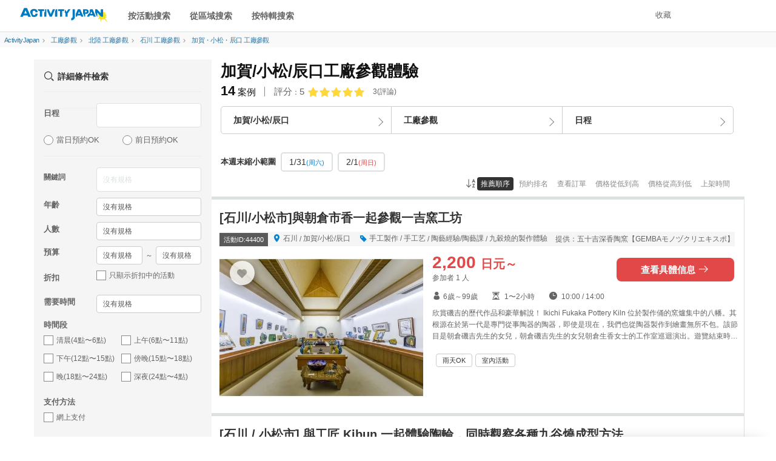

--- FILE ---
content_type: text/html; charset=UTF-8
request_url: https://zh-cht.activityjapan.com/search/factory-tour/hokuriku/ishikawa/128/
body_size: 30095
content:
<!DOCTYPE html>
                    <html lang="zh-cmn-Hant">
    <head>
                          <meta charset="utf-8">
        <meta http-equiv="X-UA-Compatible" content="IE=edge">
                                <title>加賀/小松/辰口工廠參觀體驗 - ActivityJapan</title>
                                        <meta name="description" content="在Activity Japan預約加賀/小松/辰口的工廠參觀 產品。 按照價格，人氣度和口碑對比并篩選加賀/小松/辰口的工廠參觀 產品。搜索，預約日本全國的體驗，娛樂活動，度假，觀光旅遊及其他有趣的玩樂活動。Activity Japan網站上有很多打折產品哦！">
                                      <meta name="keywords" content="活動、日本文化體驗、海上運動、觀光">
        
                        <meta name="viewport" content="width=device-width,initial-scale=1">
        
        <meta name="format-detection" content="telephone=no">
                                    <meta property="og:title" content="加賀/小松/辰口工廠參觀體驗 - ActivityJapan" />
                                    <meta property="og:description" content="在Activity Japan預約加賀/小松/辰口的工廠參觀 產品。 按照價格，人氣度和口碑對比并篩選加賀/小松/辰口的工廠參觀 產品。搜索，預約日本全國的體驗，娛樂活動，度假，觀光旅遊及其他有趣的玩樂活動。Activity Japan網站上有很多打折產品哦！">
                                                        <meta property="og:type" content="article" />
                                        <meta property="og:url" content="https://zh-cht.activityjapan.com/search/factory-tour/hokuriku/ishikawa/128/" />
                                        <meta property="og:image" content="https://img.activityjapan.com/10/44400/10000004440001_X9MeawNo_4.jpg?version=1664503387&cf_origin" />
                        <meta property="og:site_name" content="ACTIVITY JAPAN" />
            <meta property="fb:admins" content="100008362657308">
            <meta property="fb:app_id" content="484703474996101">
            <meta name="twitter:card" content="summary_large_image">
            <meta name="twitter:site" content="@activityjapan">
                            <meta name="twitter:title" content="加賀/小松/辰口工廠參觀體驗 - ActivityJapan">
                                    <meta name="twitter:description" content="在Activity Japan預約加賀/小松/辰口的工廠參觀 產品。 按照價格，人氣度和口碑對比并篩選加賀/小松/辰口的工廠參觀 產品。搜索，預約日本全國的體驗，娛樂活動，度假，觀光旅遊及其他有趣的玩樂活動。Activity Japan網站上有很多打折產品哦！">
                                                        <meta name="twitter:image" content="https://img.activityjapan.com/10/44400/10000004440001_X9MeawNo_4.jpg?version=1664503387&cf_origin" />
                                        <meta name="twitter:url" content="https://zh-cht.activityjapan.com/search/factory-tour/hokuriku/ishikawa/128/" />
                                                <link rel="canonical" href="https://zh-cht.activityjapan.com/search/factory-tour/hokuriku/ishikawa/128/">
                  
                <meta http-equiv="x-dns-prefetch-control" content="on">
        <link rel="preconnect dns-prefetch" href="https://www.google-analytics.com">
        <link rel="preconnect dns-prefetch" href="https://www.googletagmanager.com">
        <link rel="preconnect dns-prefetch" href="https://img.activityjapan.com">
        <link rel="preload" href="https://gd.activityjapan.com/css/bootstrap.css?20201290000" as="style">
        <link rel="preload" href="https://gd.activityjapan.com/css/common.min.css?202509301700" as="style">
        <link rel="preload" href="/fonts/ajicon.ttf?cv5ggm" as="font" type="font/ttf" crossorigin>
        <link rel="stylesheet" href="https://gd.activityjapan.com/css/bootstrap.css?20201290000">
        <link rel="stylesheet" href="/css/common.min.css?202509301700">
                                
                                                                                                                
  <meta name="csrf-token" content="">
  
  
          <script type="application/ld+json">
        {
      "@context":"https://schema.org",
      "@type":"ItemList",
      "itemListElement":[
                        {
          "@type":"ListItem","position":1,"name": "[石川/小松市]與朝倉市香一起參觀一吉窯工坊",
          "url": "https://zh-cht.activityjapan.com/publish/plan/44400"
        },                        {
          "@type":"ListItem","position":2,"name": "[石川 / 小松市] 與工匠 Kibun 一起體驗陶輪，同時觀察各種九谷燒成型方法",
          "url": "https://zh-cht.activityjapan.com/publish/plan/44352"
        },                        {
          "@type":"ListItem","position":3,"name": "[石川/小松市]讓我們進入！九谷燒窯前GEMBA旅遊路線♪",
          "url": "https://zh-cht.activityjapan.com/publish/plan/40281"
        },                        {
          "@type":"ListItem","position":4,"name": "[石川/小松市]一邊觀察九谷燒的各種成型方法，一邊與工匠吉文一起體驗繪畫。",
          "url": "https://zh-cht.activityjapan.com/publish/plan/40280"
        },                        {
          "@type":"ListItem","position":5,"name": "[石川/小松市] 5 代九谷燒類型商店打開了世界上第一個超過 100 年的檔案！",
          "url": "https://zh-cht.activityjapan.com/publish/plan/38581"
        },                        {
          "@type":"ListItem","position":6,"name": "【GEMBA Monozukuri Expo 2023】參觀全國佔有率超過70%的真田姬茂工廠！",
          "url": "https://zh-cht.activityjapan.com/publish/plan/51063"
        },                        {
          "@type":"ListItem","position":7,"name": "[GEMBA Monodzukuri Expo 2023] 混合多種口味，與原味米飯一起享用！讓我們來做&ldquo;我的芝麻&rdquo;",
          "url": "https://zh-cht.activityjapan.com/publish/plan/51027"
        },                        {
          "@type":"ListItem","position":8,"name": "[石川/小松市]參觀眾所周知的&ldquo;那個&rdquo;調味料的製作地！",
          "url": "https://zh-cht.activityjapan.com/publish/plan/44532"
        },                        {
          "@type":"ListItem","position":9,"name": "【石川・小松市】KUTANism工房見学：浅蔵一華と巡る五十吉窯工房ツアー",
          "url": "https://zh-cht.activityjapan.com/publish/plan/51117"
        },                        {
          "@type":"ListItem","position":10,"name": "【GEMBA Monozukuri Expo 2023】參觀最新的紡織工廠，從蒙娜麗莎到提花王子的珍寶",
          "url": "https://zh-cht.activityjapan.com/publish/plan/51098"
        },                        {
          "@type":"ListItem","position":11,"name": "[GEMBA Monozukuri Expo 2023] 與朝倉一花一起參觀磯吉窯工坊",
          "url": "https://zh-cht.activityjapan.com/publish/plan/49071"
        },                        {
          "@type":"ListItem","position":12,"name": "[GEMBA Monozukuri Expo 2023] 體驗從材料加工到組裝的過程，DIY熨斗！",
          "url": "https://zh-cht.activityjapan.com/publish/plan/51047"
        },                        {
          "@type":"ListItem","position":13,"name": "【石川/小松市】看、體驗石頭切割工作，需要毫米級的調整！與總統的熱議",
          "url": "https://zh-cht.activityjapan.com/publish/plan/44410"
        },                        {
          "@type":"ListItem","position":14,"name": "【石川/小松市】瞬間分揀大量西紅柿！參觀最先進的水果選擇系統",
          "url": "https://zh-cht.activityjapan.com/publish/plan/38608"
        }                      ]
    }
        	</script>
	<script type="application/ld+json">
    {
      "@context":"https://schema.org",
      "@type":"Product",
      "name": "加賀/小松/辰口工廠參觀體驗 - ActivityJapan",
      "image": "https://img.activityjapan.com/10/44400/10000004440001_X9MeawNo_4.jpg?version=1664503387",
              "description": "在Activity Japan預約加賀/小松/辰口的工廠參觀 產品。 按照價格，人氣度和口碑對比并篩選加賀/小松/辰口的工廠參觀 產品。搜索，預約日本全國的體驗，娛樂活動，度假，觀光旅遊及其他有趣的玩樂活動。Activity Japan網站上有很多打折產品哦！",
              "sku": "14",
        "mpn": "https://zh-cht.activityjapan.com",
        "brand": {
            "@type": "Brand",
            "name": "アクティビティジャパン"
        },
        "review": {
            "@type": "Review",
            "reviewRating": {
                "@type": "Rating",
                "ratingValue": "5",
                "bestRating": "5.0"
            },
            "author": {
                "@type": "Person",
                "name": "アクティビティジャパンで体験を予約したユーザー"
            }
        },
      "aggregateRating": {
        "@type": "AggregateRating",
        "ratingValue": "5",
            "reviewCount": "3"
        },
        "offers": {
            "@type": "AggregateOffer",
            "offerCount": "14",
            "lowPrice": "500",
            "highPrice": "4400",
            "priceCurrency": "JPY"
      }
    }]
    	}
  </script>
      
      
                                    <script type="application/ld+json">
          {
            "@context": "https://schema.org",
            "@type": "BreadcrumbList",
            "itemListElement":[
              {
                "@type": "ListItem",
                "position": 1,
                "item":
                {
                  "@id": "https://zh-cht.activityjapan.com",
                  "name": "ActivityJapan"
                }
              },
                                                                                                                              {
                  "@type": "ListItem",
                  "position": 2,
                  "item":
                  {
                    "@id": "https://zh-cht.activityjapan.com/search/factory-tour/",
                    "name": "工廠參觀"
                  }
                },                                                {
                  "@type": "ListItem",
                  "position": 3,
                  "item":
                  {
                    "@id": "https://zh-cht.activityjapan.com/search/factory-tour/hokuriku/",
                    "name": "北陸工廠參觀"
                  }
                },                                                {
                  "@type": "ListItem",
                  "position": 4,
                  "item":
                  {
                    "@id": "https://zh-cht.activityjapan.com/search/factory-tour/hokuriku/ishikawa/",
                    "name": "石川工廠參觀"
                  }
                },                                                {
                  "@type": "ListItem",
                  "position": 5,
                  "item":
                  {
                    "@id": "https://zh-cht.activityjapan.com/search/factory-tour/hokuriku/ishikawa/128/",
                    "name": "加賀・小松・辰口工廠參觀"
                  }
                }                                                                                                          ]
          }
        </script>
                    
      <link rel="preload" href="https://gd.activityjapan.com/css/search.min.css?202404181400" as="style">
  <link rel="preload" href="https://gd.activityjapan.com/js/datepicker/datepicker3.css" as="style">
  <link rel="stylesheet" href="https://gd.activityjapan.com/css/search.min.css?202404181400">
  <style>body{background-color:#fff;}.ja-only:not(:lang(ja)) {display: none;}</style>

                <script type="application/ld+json">
          {
            "@context": "https://schema.org",
            "@type": "Corporation",
            "name": "株式会社アクティビティジャパン",
            "url": "https://activityjapan.com",
            "logo": "https://gd.activityjapan.com/img/logo_main.png",
            "description": "日本最大級の国内アクティビティ・遊び・日帰り旅行の予約サイト「アクティビティジャパン」 当日前日予約もOK！全国400種目かつ19,000プラン以上のアクティビティや体験、日帰り旅行プラン。ランキングからプラン検討。",
            "telephone": "+81-3-6862-5311",
            "address": {
              "@type": "PostalAddress",
              "streetAddress": "東京都新宿区四谷１丁目２２−５ WESTALL 四谷ビル２階",
              "addressLocality": "新宿区",
              "addressRegion": "東京都",
              "postalCode": "160-0004",
              "addressCountry": "JP"
            },
            "sameAs": [
              "https://x.com/activityjapan",
              "https://www.instagram.com/activityjapan_jp/",
              "https://www.youtube.com/channel/UCzuqIhhQyGGSYPHmKFPj2bA",
              "https://www.tiktok.com/@activityjapan?lang=ja-JP"
            ]
          }
        </script>
        <script>
                    var require_carrenpage = 'other';
                    var gd_url = "https://gd.activityjapan.com";
                              var lang_flag = "zh-cht";
        </script>

		<script>
						var UAjudge = window.navigator.userAgent.toLowerCase();
			if(UAjudge.indexOf('msie') != -1 || UAjudge.indexOf('trident') != -1){
				console.log('IE');
				var UAjudgeIEflag = true;
			}
		</script>

          </head>
    <body id="top">
        
        
        
                            <noscript><iframe src="//www.googletagmanager.com/ns.html?id=GTM-M8KZ2L8" height="0" width="0" style="display:none;visibility:hidden"></iframe></noscript>
        
						
		
        <div class="xs-header-menu" id="xs-header-menu-target">
  <button aria-label="閉じる" class="xs-menu-btn-trig" style=""><small><i class="icm icon-aj_close icon-lg"></i></small></button>
  <div class="xs-header-menu-inner">

    <div class="xs-menu-btn-trig xs-menu-closetrig"></div>
    <ul class="xs-header-menu-list">
      <li class="user-menu">
        <a href="/mypage" style="opacity:0;" aria-label="マイページ" id="js-sp-header-login">
          <i class="pull-right icm icon-aj_angle-right"></i>
          會員註冊/ログイン
        </a>
        <a href="/mypage" aria-label="マイページ" style="display:none;" id="js-sp-header-user-info">
          <i class="pull-right icm icon-aj_angle-right"></i>
          <span id="js-sp-header-username"></span><label class="pt-bage"></label><span id="js-sp-header-pt"></span><small>pt</small>
        </a>
      </li>
      <li class="user-menu">
        <a href="https://zh-cht.activityjapan.com/favorite">
          <i class="pull-right icm icon-aj_angle-right"></i>
          收藏
        </a>
      </li>
    </ul>

    <ul class="xs-header-menu-list">
      <li><b>搜索</b></li>
      <li><a data-openbtn="activity" onclick="cmnListOpen(this);"><i class="pull-right icm icon-aj_angle-right"></i>按活動搜索</a></li>

      <li>
        <a data-toggle="modal" data-target="#modalArea" onclick="getCommonModalList_area();" style="pointer-events: none;opacity:0.7;">
          <i class="pull-right icm icon-aj_angle-right"></i>從區域搜索
        </a>
      </li>

      <li>
        <a href="/articles" aria-label="特集から探す">
          <i class="pull-right icm icon-aj_angle-right"></i>按特輯搜索
        </a>
      </li>
      <li>
        <a href="/feature/online-experiences/" aria-label="オファーする">
          <i class="pull-right icm icon-aj_angle-right"></i>在線體驗
        </a>
      </li>
    </ul>
    <ul class="xs-header-menu-list">
      <li><b>設定&middot;幫助</b></li>
      <li>
        <a href="https://zh-cht.activityjapan.com/faq/" aria-label="よくある質問">
          <i class="pull-right icm icon-aj_angle-right"></i>
          常見疑問
        </a>
      </li>
    </ul>
          <ul class="xs-header-menu-list">
        <li><b>語言</b></li>
                <li>
          <a href="https://activityjapan.com"><i class="icm icon-aj_angle-right pull-right"></i>日本語</a>
        </li>
                        <li>
          <a href="https://en.activityjapan.com"><i class="icm icon-aj_angle-right pull-right"></i>English</a>
        </li>
                                <li>
          <a href="https://zh-chs.activityjapan.com"><i class="icm icon-aj_angle-right pull-right"></i>简体中文</a>
        </li>
                        <li>
          <a href="https://ko.activityjapan.com"><i class="icm icon-aj_angle-right pull-right"></i>한국어</a>
        </li>
                        <li>
          <a href="https://th.activityjapan.com"><i class="icm icon-aj_angle-right pull-right"></i>ไทย</a>
        </li>
              </ul>
        </div>
</div>


<!-- <div class="text-center pad" style="display:block;background-color: #f3f3f3;font-size: 14px;padding:7px0;" id="head-fixedbanner-news"><a href="/official/20220608/" target="_blank" class="underline" rel="noopener">ここにバナーやテキストなど設置可能</a></div> --><!-- <script>var carrenturlfull = location.href;var carrenturl = location.hostname;if(carrenturlfull.match('/official/20220608/')){    var hiddenTargetkagoshima = document.getElementById("head-fixedbanner-news");    hiddenTargetkagoshima.style.display = "none";}else if(carrenturlfull.match('/search/')){    var hiddenTargetkagoshima = document.getElementById("head-fixedbanner-news");    hiddenTargetkagoshima.style.display = "block";}else{    var hiddenTargetkagoshima = document.getElementById("head-fixedbanner-news");    hiddenTargetkagoshima.style.display = "none";}</script> -->

<div class="headerwrap sticky">
  <div class="hidden-xs hidden-sm"></div>
  <header class="navbar navbar-default navbar-fixed-top" id="header">
    <div class="container-fluid" id="headerinner">
      <div class="navbar-header">

                <div class="navbar-brand pull-left printarea"><a href="https://zh-cht.activityjapan.com"><img src="https://gd.activityjapan.com/img/logo_main.svg" alt="アクティビティが安い！レジャー体験予約サイト【アクティビティジャパン】" width="150" height="32"></a></div>
        
                <div class="visible-xs visible-sm xs-head-btn-group pull-right">
          
          <button aria-label="メニュー" class="xs-menu-btn xs-menu-btn-trig" id="xs-menu-btn" style="line-height: inherit;position: relative;padding: 10px;height: 52px;width:50px;">
            <span class="hamburger-icon"></span>
          </button>

        </div>

      </div>


      <div id="navbar" class="navbar-collapse hidden-sm hidden-xs">
        <div class="navbar-xs-container">

                    <nav class="pull-left header--nav-main">
            <ol class="row-flex rows row-flex-middle">
              <li><a data-openbtn="activity" onclick="cmnListOpen(this);">按活動搜索</a></li>

              <li><a data-toggle="modal" data-target="#modalArea" onclick="getCommonModalList_area();" style="pointer-events: none;opacity:0.7;">從區域搜索</a></li>
              <li><a href="/articles/">按特輯搜索</a></li>
            </ol>
          </nav>
          
          <ul class="nav navbar-nav navbar-right" style="height:52px;">
            
            <li class="">
              <a href="/favorite">收藏</a>
            </li>

            <li>
              <a href="/mypage" style="opacity:0;" id="js-header-login">會員註冊/ログイン</a>
              <a href="/mypage" style="display:none;" id="js-header-user-info"><span class="username-link"><span id="js-header-username"></span></span><label class="pt-bage"></label><span id="js-header-pt"></span><small>pt</small></a>
            </li>

                                    <li style="margin-right: 20px;"></li>
            
          </ul>
        </div>
      </div>

    </div>
  </header>

  
</div>

<script>
  const minimalheadFlag = false;
</script>
                <div class="container-fluid">
                      <div class="row">
          <div class="breadcrumb col-xs-12">
            <ol class="list-inline">
              <li>
                <a href="/">
                  <span>ActivityJapan</span>
                </a>
              </li>
                                                                                                                                  <li>
                    <i class="icm icon-aj_angle-right icon-sm margin-r-5"></i>
                    <a href="/search/factory-tour/">
                      <span>工廠參觀</span></a>
                  </li>
                                                     <li>
                    <i class="icm icon-aj_angle-right icon-sm margin-r-5"></i>
                    <a href="/search/factory-tour/hokuriku/">
                      <span>北陸 工廠參觀</span></a>
                  </li>
                                                     <li>
                    <i class="icm icon-aj_angle-right icon-sm margin-r-5"></i>
                    <a href="/search/factory-tour/hokuriku/ishikawa/">
                      <span>石川 工廠參觀</span></a>
                  </li>
                                                     <li>
                    <i class="icm icon-aj_angle-right icon-sm margin-r-5"></i>
                    <a href="/search/factory-tour/hokuriku/ishikawa/128/">
                      <span>加賀・小松・辰口 工廠參觀</span></a>
                  </li>
                                                                                                               </ol>
          </div>
        </div>
                  </div>
        
  <div class="container main-contents">
      <div class="row">
        <div class="col-xs-9 pull-right search-wrap ">

                    

          <div class="row">
            <section class="col-xs-12">

                                                                                                                                                                                                                                                                  
                                                                
                                                
              <div class="search-header  " id="search-header">

                                                                                                                                                                                                                                                                                                                                                                                                                                                                                                                                                                                                                                            
                                                                      <h1>
                                                                                                                                                        <span>加賀/小松/辰口工廠參觀體驗</span>
                                                                                                                </h1>
                                  
                                                  <div class="row-flex margin-b-10">
                                      <div class="h3 result-summary">
                      <strong>14</strong><span class="result-summary--text">案例</span>
                    </div>
                                                                                    <div class="page-last-mod" style="opacity:0;position: absolute;">
                        <small>最後修改</small>：<time id="pageLastMod" datetime=""></time>
                      </div>
                      <div class="row-flex row-flex-middle flex-auto-width search-rating-average">
                        <div class="search-rating-average-value flex-auto-width margin-r-5">
                          <span>評分</span><small>：</small><span>5</span>
                        </div>
                        <div class="rating" style="margin:0;padding-right:8px;">
                                                        <i class="icm icon-aj_star star-rating" data-rate="5"></i>
                                                  </div>
                        <small class="flex-auto-width">3</small><small>(評論)</small>
                      </div>
                                      </div>
                

                                                                                                                                  
                                

                                
                                                                                                        
                                

                                                  <div id="searchBtnGroupWrap" style="height:auto;margin-bottom:2px;">
                                        <form action="/search/factory-tour/hokuriku/ishikawa/128/" role="form" id="searchBtn_three">
                                            <div id="searchBtnGroup" class="btn-group row-flex margin-b-20">
                        <div>
                                                    <button aria-label="エリア" type="button" data-toggle="modal" data-target="#arealist_all" class="btn btn-default btn-arrow-invert" id="arealist_modal_btn">
                                                          <b>加賀/小松/辰口</b>
                                                      </button>
                        </div>
                        <div>
                                                    <button aria-label="アクティビティ" type="button" data-toggle="modal" data-target="#actlist_all" class="btn btn-default btn-arrow-invert" id="actlist_modal_btn"  modal-dialog="SearchActivity">
                                                          <b>工廠參觀</b>
                                                      </button>
                        </div>
                        <div>
                                                    <button type="button" class="btn btn-default btn-arrow-invert" id="calendarBtn" data-target="#day_search_wrap" data-toggle="modal" onClick="load_modal_calendar()"wovn-ignore>
                                                        日程
                                                      </button>
                        </div>
                      </div>
                                                                  <div id="day_search_wrap" class="modal" role="dialog" aria-hidden="false">
                        <div class="modal-dialog modal-sm">
                          <div class="modal-content">
                            <div class="modal-header text-center">
                              <button type="button" class="pull-right areact_modal_close" data-dismiss="modal" aria-label="Close">
                                <small>關</small>
                              </button>
                              <div class="modal-title">請選擇您的首選日期</div>
                            </div>
                          <div class="modal-body" id="calendar_modal" style="height: 550px;">
                            <div class="blinktext text-muted loadingtext" style="position: absolute;top: 0;right: 0;left: 0;bottom: 0;margin: auto;width: 100%;height: 100%;display: flex;justify-content: center;align-items: center;">載入中</div>
                          </div>
                        </div>
                      </div>

                    </form>
                  </div>

                                    <div class="scroll-swipe-container nothumb">
                    <div class="scroll-swipe-wrapper">
                      <div class="scroll-swipe-slide" style="display: flex;align-items: center;">
                          <b style="font-size:13px;">本週末縮小範圍</b>
                      </div>
                                            <div class="scroll-swipe-slide">
                        <a href="/search/factory-tour/hokuriku/ishikawa/128/?&amp;joinDayFromCalendar=2026/01/31" class="gtm_search_fv_clicked_weekendholyday">
                          1/31<small class="text-blue" >(周六)</small>
                        </a>
                      </div>
                                            <div class="scroll-swipe-slide">
                        <a href="/search/factory-tour/hokuriku/ishikawa/128/?&amp;joinDayFromCalendar=2026/02/01" class="gtm_search_fv_clicked_weekendholyday">
                          2/1<small  style="color: #e24848" >(周日)</small>
                        </a>
                      </div>
                      
                    </div>
                  </div>
                </div>
                
                                    <div >
                                      </div>

                  <div class="row">
                    <div class="col-sm-3">
                                          </div>
                    <div class="col-sm-9 text-right">
                                                                  <div class="margin-b-10 search-header-nav">
                        <ul class="">
                          <li><i class="icm icon-aj_sort-az"></i></li>
                                                                                                        <li class=active><a href="/search/factory-tour/hokuriku/ishikawa/128/">推薦順序</a></li>
                          <li ><a href="/search/factory-tour/hokuriku/ishikawa/128/?s=5">預約排名</a></li>
                          <li ><a href="/search/factory-tour/hokuriku/ishikawa/128/?s=6">查看訂單</a></li>
                          <li ><a href="/search/factory-tour/hokuriku/ishikawa/128/?s=3">價格從低到高</a></li>
                          <li ><a href="/search/factory-tour/hokuriku/ishikawa/128/?s=2">價格從高到低</a></li>
                          <li ><a href="/search/factory-tour/hokuriku/ishikawa/128/?s=4">上架時間</a></li>
                        </ul>
                      </div>
                                          </div>
                  </div>

                
              </div>
              
                            
              <div id="scrollingcontent">
                <div class="listitems" id="content">
                  <div class="listitempage">

                                                            <span id="pr_area_end"></span>
                                        
                                        <section class="search-contents " id="44400" label="plan1">
    <div class="search-box">
            <div class="row">
        <div class="col-sm-12 col-xs-12">
          <h2>

                                                      <a href="/publish/plan/44400">
                              [石川/小松市]與朝倉市香一起參觀一吉窯工坊
                        </a>
          </h2>
        </div>
      </div>
      
      <div class="row">
                <div class="col-sm-12 detail-tool">
          <div class="address">
            <span class="planid-label">活動ID:44400</span>
            <span class="margin-r-10">
              <i class="icm icon-aj_map-pin text-blue" aria-hidden="true"></i>
              <a href="/search/hokuriku/ishikawa/">石川</a>
              <span>/</span>
              <a href="/search/hokuriku/ishikawa/128/">加賀/小松/辰口</a>
            </span>

            <span class="margin-r-10">
              <i class="icm icon-aj_tag text-blue" aria-hidden="true"></i>
              <a href="/search/category/9/">手工製作 / 手工艺</a>
                              <span>/</span>
                <a href="/search/category/ceramics/">陶藝經驗/陶藝課</a>
                            <span>/</span>
              <a href="/search/kutaniware-making/">九穀燒的製作體驗</a>
            </span>
            <span><a href="/publish/feature/5306">提供：五十吉深香陶窯【GEMBAモノヅクリエキスポ】</a></span>
          </div>
        </div>
        
                <div class="col-xs-5 search_img">
                                                    <div>
                  <a href="/publish/plan/44400">
                    <img src="https://img.activityjapan.com/10/44400/10000004440001_X9MeawNo_3.jpg?version=1664503387" alt="[石川/小松市]與朝倉市香一起參觀一吉窯工坊の画像" width="337" height="252" decoding="async" loading="eager">
                  </a>
                </div>
                                    
                    <div class="favorite">
            <button aria-label="お気に入り" class="btn btn-default btn-sm favorite-btn" id="favorite-plan-44400">
              <span class="favorite-pc">
                <i class="icm icon-aj_heart" aria-hidden="true"></i>
              </span>
            </button>
          </div>
        </div>
        
                <div class="col-md-7 col-sm-4 col-xs-4 margin-clear-xs search-box-price">
          <div class="search-box-priceleft">
                        <div class="price ">
              
                            <a href="/publish/plan/44400" class="price_a hidden-underline">
                <span class=" list-price ">
                  <span>2,200</span>
                  <span class="discount-yen"><span>日元～</span></span>
                </span>

                              </a>
                          </div>


                        <div class="priceunit">
                              参加者
                <span>1</span>
                人
                          </div>
            
                                              </div>

                              <div class="search-box-priceright">
                                                                                                          <a href="/publish/plan/44400" class="btn btn-red btn-block" style="padding:8px;">查看具體信息 <i class="icm icon-aj_arrow-right"></i></a>
                                                    </div>
                            </div>
        
                <div class="col-xs-7 margin-clear-xs">
          <ul class="list-inline plan-date">
            <li><i class="icm icon-aj_user" aria-hidden="true"></i>6歲～99歲</li>
                                      <li><i class="icm icon-aj_sandglass" aria-hidden="true"></i>
                                  1〜2小時
                                                </li>
                                      <li><i class="icm icon-aj_clock" aria-hidden="true"></i>
                                                    <span>10:00</span>
                                   /                  <span>14:00</span>
                              </li>
                      </ul>
        </div>
        
                <div class="col-xs-7 margin-clear-xs">
          <p class="hidden-xs intro">欣賞磯吉的歷代作品和豪華解說！ Ikichi Fukaka Pottery Kiln 位於製作俑的窯爐集中的八幡。其根源在於第一代是專門從事陶器的陶器，即使是現在，我們也從陶器製作到繪畫無所不包。該節目是朝倉磯吉先生的女兒，朝倉磯吉先生的女兒朝倉生香女士的工作室巡迴演出。遊覽結束時，您可以實際使用窯爐作品並品嚐咖啡。 *對於外國人：當天的信息將只有日語。</p>
                    
                                <ul class="row-flex rows padding-t-10" id="tagLink">
                              <li class="flex-auto-width margin-r-5"><a class="btn btn-xs btn-default" data-query="searchOtherUser%5B6%5D=12" href="">雨天OK</a></li>
                              <li class="flex-auto-width margin-r-5"><a class="btn btn-xs btn-default" data-query="searchOtherUser%5B2%5D=19" href="">室內活動</a></li>
                          </ul>
                  </div>
      </div>
    </div>
  </section>
    
  <section class="search-contents " id="44352" label="plan2">
    <div class="search-box">
            <div class="row">
        <div class="col-sm-12 col-xs-12">
          <h2>

                                                      <a href="/publish/plan/44352">
                              [石川 / 小松市] 與工匠 Kibun 一起體驗陶輪，同時觀察各種九谷燒成型方法
                        </a>
          </h2>
        </div>
      </div>
      
      <div class="row">
                <div class="col-sm-12 detail-tool">
          <div class="address">
            <span class="planid-label">活動ID:44352</span>
            <span class="margin-r-10">
              <i class="icm icon-aj_map-pin text-blue" aria-hidden="true"></i>
              <a href="/search/hokuriku/ishikawa/">石川</a>
              <span>/</span>
              <a href="/search/hokuriku/ishikawa/128/">加賀/小松/辰口</a>
            </span>

            <span class="margin-r-10">
              <i class="icm icon-aj_tag text-blue" aria-hidden="true"></i>
              <a href="/search/category/9/">手工製作 / 手工艺</a>
                              <span>/</span>
                <a href="/search/category/ceramics/">陶藝經驗/陶藝課</a>
                            <span>/</span>
              <a href="/search/potterymaking-electricwheel/">陶輪體驗</a>
            </span>
            <span><a href="/publish/feature/5316">提供：九谷焼窯元　株式会社宮吉製陶</a></span>
          </div>
        </div>
        
                <div class="col-xs-5 search_img">
                                                    <div>
                  <a href="/publish/plan/44352">
                    <img src="https://img.activityjapan.com/10/44352/10000004435201_0tXNFYTM_3.jpg?version=1664522348" alt="[石川 / 小松市] 與工匠 Kibun 一起體驗陶輪，同時觀察各種九谷燒成型方法の画像" width="337" height="252" decoding="async" loading="eager">
                  </a>
                </div>
                                    
                    <div class="favorite">
            <button aria-label="お気に入り" class="btn btn-default btn-sm favorite-btn" id="favorite-plan-44352">
              <span class="favorite-pc">
                <i class="icm icon-aj_heart" aria-hidden="true"></i>
              </span>
            </button>
          </div>
        </div>
        
                <div class="col-md-7 col-sm-4 col-xs-4 margin-clear-xs search-box-price">
          <div class="search-box-priceleft">
                        <div class="price ">
              
                            <a href="/publish/plan/44352" class="price_a hidden-underline">
                <span class=" list-price ">
                  <span>4,400</span>
                  <span class="discount-yen"><span>日元～</span></span>
                </span>

                              </a>
                          </div>


                        <div class="priceunit">
                              参加者(6歳～)
                <span>1</span>
                人
                          </div>
            
                                              </div>

                              <div class="search-box-priceright">
                                                                                                          <a href="/publish/plan/44352" class="btn btn-red btn-block" style="padding:8px;">查看具體信息 <i class="icm icon-aj_arrow-right"></i></a>
                                                    </div>
                            </div>
        
                <div class="col-xs-7 margin-clear-xs">
          <ul class="list-inline plan-date">
            <li><i class="icm icon-aj_user" aria-hidden="true"></i>6歲～99歲</li>
                                      <li><i class="icm icon-aj_sandglass" aria-hidden="true"></i>
                                  1〜2小時
                                                </li>
                                      <li><i class="icm icon-aj_clock" aria-hidden="true"></i>
                                                    <span>13:30</span>
                              </li>
                      </ul>
        </div>
        
                <div class="col-xs-7 margin-clear-xs">
          <p class="hidden-xs intro">用自己的雙手創造形狀！您可以體驗陶輪！創造九谷燒的&ldquo;形狀&rdquo;並製作基材的專業窯爐。 Miyayoshi Seito 擁有這個九谷燒產區最大的規模之一，創造了真正多樣化的形狀，從小筷架到直徑 50 厘米或更大的大甕和盤子。這也難怪，宮吉誠藤的工廠擁有產區最好的造型類型，您可以使用各種工具、機器和人手來塑造陶器。在這個節目中，您將體驗在陶輪上製作陶器，並參觀宮吉陶器最基本的工廠。</p>
                    
                                <ul class="row-flex rows padding-t-10" id="tagLink">
                              <li class="flex-auto-width margin-r-5"><a class="btn btn-xs btn-default" data-query="searchOtherUser%5B6%5D=12" href="">雨天OK</a></li>
                              <li class="flex-auto-width margin-r-5"><a class="btn btn-xs btn-default" data-query="searchOtherUser%5B2%5D=19" href="">室內活動</a></li>
                          </ul>
                  </div>
      </div>
    </div>
  </section>
    
  <section class="search-contents " id="40281" label="plan3">
    <div class="search-box">
            <div class="row">
        <div class="col-sm-12 col-xs-12">
          <h2>

                                                      <a href="/publish/plan/40281">
                              [石川/小松市]讓我們進入！九谷燒窯前GEMBA旅遊路線♪
                        </a>
          </h2>
        </div>
      </div>
      
      <div class="row">
                <div class="col-sm-12 detail-tool">
          <div class="address">
            <span class="planid-label">活動ID:40281</span>
            <span class="margin-r-10">
              <i class="icm icon-aj_map-pin text-blue" aria-hidden="true"></i>
              <a href="/search/hokuriku/ishikawa/">石川</a>
              <span>/</span>
              <a href="/search/hokuriku/ishikawa/128/">加賀/小松/辰口</a>
            </span>

            <span class="margin-r-10">
              <i class="icm icon-aj_tag text-blue" aria-hidden="true"></i>
              <a href="/search/category/11/">旅遊觀光</a>
                              <span>/</span>
                <a href="/search/category/factory-brewerytour/">參觀工廠・參觀啤酒廠</a>
                            <span>/</span>
              <a href="/search/factory-tour/">工廠參觀</a>
            </span>
            <span><a href="/publish/feature/5316">提供：九谷焼窯元　株式会社宮吉製陶</a></span>
          </div>
        </div>
        
                <div class="col-xs-5 search_img">
                                                    <div>
                  <a href="/publish/plan/40281">
                    <img src="https://img.activityjapan.com/10/40281/10000004028101_Bwe3oL1b_3.jpg?version=1645063386" alt="[石川/小松市]讓我們進入！九谷燒窯前GEMBA旅遊路線♪の画像" width="337" height="252" decoding="async" loading="eager">
                  </a>
                </div>
                                    
                    <div class="favorite">
            <button aria-label="お気に入り" class="btn btn-default btn-sm favorite-btn" id="favorite-plan-40281">
              <span class="favorite-pc">
                <i class="icm icon-aj_heart" aria-hidden="true"></i>
              </span>
            </button>
          </div>
        </div>
        
                <div class="col-md-7 col-sm-4 col-xs-4 margin-clear-xs search-box-price">
          <div class="search-box-priceleft">
                        <div class="price ">
              
                            <a href="/publish/plan/40281" class="price_a hidden-underline">
                <span class=" list-price ">
                  <span>1,800</span>
                  <span class="discount-yen"><span>日元～</span></span>
                </span>

                              </a>
                          </div>


                        <div class="priceunit">
                              参加者(6歳～)
                <span>1</span>
                人
                          </div>
            
                                              </div>

                              <div class="search-box-priceright">
                                                                                                          <a href="/publish/plan/40281" class="btn btn-red btn-block" style="padding:8px;">查看具體信息 <i class="icm icon-aj_arrow-right"></i></a>
                                                    </div>
                            </div>
        
                <div class="col-xs-7 margin-clear-xs">
          <ul class="list-inline plan-date">
            <li><i class="icm icon-aj_user" aria-hidden="true"></i>1歲～99歲</li>
                                      <li><i class="icm icon-aj_sandglass" aria-hidden="true"></i>
                                  1小時內
                                                </li>
                                      <li><i class="icm icon-aj_clock" aria-hidden="true"></i>
                                                    <span>10:00</span>
                                   /                  <span>11:00</span>
                                   /                  <span>13:30</span>
                                   /                  <span>14:30</span>
                              </li>
                      </ul>
        </div>
        
                <div class="col-xs-7 margin-clear-xs">
          <p class="hidden-xs intro">推薦給對九谷燒的製作過程、成型方法、現場製作有興趣的人！ ！我們使用只有在窯爐中才能找到的各種九谷燒成型方法來進行大量生產。我們會在保持安全距離的情況下在您面前進行演示和講解，讓您放心參與。適合小團體或團體。 *團體（10人或以上）請直接與我們聯絡。 ～當天的流程～10:20 集合/接待 宮吉陶瓷的解說 10:30 現場參觀（30分鐘）/②11:30～ ③13:30～ ④14:30～ ⑤15:30～ 各種技術，例如作為陶輪和鑄造參觀基地製造現場*參觀結束後，前往紀念品商店並離開。對於不想參觀完空手而歸的人，我們將向您介紹我們窯爐的紀念品商店，那裡有大量只能在窯爐中購買的陶器。</p>
                    
                                <ul class="row-flex rows padding-t-10" id="tagLink">
                              <li class="flex-auto-width margin-r-5"><a class="btn btn-xs btn-default" data-query="searchOtherUser%5B6%5D=12" href="">雨天OK</a></li>
                              <li class="flex-auto-width margin-r-5"><a class="btn btn-xs btn-default" data-query="searchOtherUser%5B2%5D=19" href="">室內活動</a></li>
                          </ul>
                  </div>
      </div>
    </div>
  </section>
    
  <section class="search-contents " id="40280" label="plan4">
    <div class="search-box">
            <div class="row">
        <div class="col-sm-12 col-xs-12">
          <h2>

                                                      <a href="/publish/plan/40280">
                              [石川/小松市]一邊觀察九谷燒的各種成型方法，一邊與工匠吉文一起體驗繪畫。
                        </a>
          </h2>
        </div>
      </div>
      
      <div class="row">
                <div class="col-sm-12 detail-tool">
          <div class="address">
            <span class="planid-label">活動ID:40280</span>
            <span class="margin-r-10">
              <i class="icm icon-aj_map-pin text-blue" aria-hidden="true"></i>
              <a href="/search/hokuriku/ishikawa/">石川</a>
              <span>/</span>
              <a href="/search/hokuriku/ishikawa/128/">加賀/小松/辰口</a>
            </span>

            <span class="margin-r-10">
              <i class="icm icon-aj_tag text-blue" aria-hidden="true"></i>
              <a href="/search/category/9/">手工製作 / 手工艺</a>
                              <span>/</span>
                <a href="/search/category/ceramics/">陶藝經驗/陶藝課</a>
                            <span>/</span>
              <a href="/search/ceramic-painting/">在陶瓷上畫畫體驗</a>
            </span>
            <span><a href="/publish/feature/5316">提供：九谷焼窯元　株式会社宮吉製陶</a></span>
          </div>
        </div>
        
                <div class="col-xs-5 search_img">
                                                    <div>
                  <a href="/publish/plan/40280">
                    <img src="https://img.activityjapan.com/10/40280/10000004028001_oGSAB4xw_3.jpg?version=1643775486" alt="[石川/小松市]一邊觀察九谷燒的各種成型方法，一邊與工匠吉文一起體驗繪畫。の画像" width="337" height="252" decoding="async" loading="eager">
                  </a>
                </div>
                                    
                    <div class="favorite">
            <button aria-label="お気に入り" class="btn btn-default btn-sm favorite-btn" id="favorite-plan-40280">
              <span class="favorite-pc">
                <i class="icm icon-aj_heart" aria-hidden="true"></i>
              </span>
            </button>
          </div>
        </div>
        
                <div class="col-md-7 col-sm-4 col-xs-4 margin-clear-xs search-box-price">
          <div class="search-box-priceleft">
                        <div class="price ">
              
                            <a href="/publish/plan/40280" class="price_a hidden-underline">
                <span class=" list-price ">
                  <span>3,200</span>
                  <span class="discount-yen"><span>日元～</span></span>
                </span>

                              </a>
                          </div>


                        <div class="priceunit">
                              参加者(6歳～)
                <span>1</span>
                人
                          </div>
            
                                              </div>

                              <div class="search-box-priceright">
                                                                                                          <a href="/publish/plan/40280" class="btn btn-red btn-block" style="padding:8px;">查看具體信息 <i class="icm icon-aj_arrow-right"></i></a>
                                                    </div>
                            </div>
        
                <div class="col-xs-7 margin-clear-xs">
          <ul class="list-inline plan-date">
            <li><i class="icm icon-aj_user" aria-hidden="true"></i>6歲～99歲</li>
                                      <li><i class="icm icon-aj_sandglass" aria-hidden="true"></i>
                                  1〜2小時
                                                </li>
                                      <li><i class="icm icon-aj_clock" aria-hidden="true"></i>
                                                    <span>13:30</span>
                              </li>
                      </ul>
        </div>
        
                <div class="col-xs-7 margin-clear-xs">
          <p class="hidden-xs intro">在這個節目中，您可以在接受傳統九谷燒工匠和導師的講座的同時，在宮吉陶窯燒製的白色底座上體驗九谷五彩（綠色、黃色、深藍色、紫色、紅色）的繪畫。我們將參觀工廠. * 對於第二次及以後的時間，如果您願意，您可以將工廠參觀時間更改為繪畫時間。 ～ 當天的流程～ 9:50 會議/招待會 宮吉陶瓷的說明 10:00 參觀現場（10分鐘） 參觀陶輪和其他鑄件等各種材料的製造現場。 10:10 彩繪體驗（50分鐘） 在接受本窯傳統工匠和導師的講座和跟進的同時，您將被要求根據您預先設計的圖紙使用彩繪進行繪畫！</p>
                    
                                <ul class="row-flex rows padding-t-10" id="tagLink">
                              <li class="flex-auto-width margin-r-5"><a class="btn btn-xs btn-default" data-query="searchOtherUser%5B6%5D=12" href="">雨天OK</a></li>
                              <li class="flex-auto-width margin-r-5"><a class="btn btn-xs btn-default" data-query="searchOtherUser%5B2%5D=19" href="">室內活動</a></li>
                          </ul>
                  </div>
      </div>
    </div>
  </section>
    
  <section class="search-contents " id="38581" label="plan5">
    <div class="search-box">
            <div class="row">
        <div class="col-sm-12 col-xs-12">
          <h2>

                                                      <a href="/publish/plan/38581">
                              [石川/小松市] 5 代九谷燒類型商店打開了世界上第一個超過 100 年的檔案！
                        </a>
          </h2>
        </div>
      </div>
      
      <div class="row">
                <div class="col-sm-12 detail-tool">
          <div class="address">
            <span class="planid-label">活動ID:38581</span>
            <span class="margin-r-10">
              <i class="icm icon-aj_map-pin text-blue" aria-hidden="true"></i>
              <a href="/search/hokuriku/ishikawa/">石川</a>
              <span>/</span>
              <a href="/search/hokuriku/ishikawa/128/">加賀/小松/辰口</a>
            </span>

            <span class="margin-r-10">
              <i class="icm icon-aj_tag text-blue" aria-hidden="true"></i>
              <a href="/search/category/9/">手工製作 / 手工艺</a>
                              <span>/</span>
                <a href="/search/category/ceramics/">陶藝經驗/陶藝課</a>
                            <span>/</span>
              <a href="/search/kutaniware-making/">九穀燒的製作體驗</a>
            </span>
            <span><a href="/publish/feature/5315">提供：宮創製陶所株式会社</a></span>
          </div>
        </div>
        
                <div class="col-xs-5 search_img">
                                                    <div>
                  <a href="/publish/plan/38581">
                    <img src="https://img.activityjapan.com/10/38581/10000003858101_X9MeawNo_3.jpg?version=1644798426" alt="[石川/小松市] 5 代九谷燒類型商店打開了世界上第一個超過 100 年的檔案！の画像" width="337" height="252" decoding="async" loading="eager">
                  </a>
                </div>
                                    
                    <div class="favorite">
            <button aria-label="お気に入り" class="btn btn-default btn-sm favorite-btn" id="favorite-plan-38581">
              <span class="favorite-pc">
                <i class="icm icon-aj_heart" aria-hidden="true"></i>
              </span>
            </button>
          </div>
        </div>
        
                <div class="col-md-7 col-sm-4 col-xs-4 margin-clear-xs search-box-price">
          <div class="search-box-priceleft">
                        <div class="price ">
              
                            <a href="/publish/plan/38581" class="price_a hidden-underline">
                <span class=" list-price ">
                  <span>3,000</span>
                  <span class="discount-yen"><span>日元～</span></span>
                </span>

                              </a>
                          </div>


                        <div class="priceunit">
                              参加者（小学生以上）
                <span>1</span>
                人
                          </div>
            
                                              </div>

                              <div class="search-box-priceright">
                                                                                                          <a href="/publish/plan/38581" class="btn btn-red btn-block" style="padding:8px;">查看具體信息 <i class="icm icon-aj_arrow-right"></i></a>
                                                    </div>
                            </div>
        
                <div class="col-xs-7 margin-clear-xs">
          <ul class="list-inline plan-date">
            <li><i class="icm icon-aj_user" aria-hidden="true"></i>6歲～99歲</li>
                                      <li><i class="icm icon-aj_sandglass" aria-hidden="true"></i>
                                  1小時內
                                                </li>
                                      <li><i class="icm icon-aj_clock" aria-hidden="true"></i>
                                                    <span>10:00</span>
                                   /                  <span>14:00</span>
                              </li>
                      </ul>
        </div>
        
                <div class="col-xs-7 margin-clear-xs">
          <p class="hidden-xs intro">終於打開書了！對公眾關閉的九谷燒的世界是一個獨立的世界。宮莊陶瓷有限公司僅製作小雕像已有 100 多年的歷史，甚至在製作底座的陶藝家的工作中九谷燒。模具的存在也是必不可少的，才能繼續精心製作複雜形狀的小雕像。在宮莊陶瓷，在倉庫中積累了 100 年的固定檔案，以及製作小雕像的技術。在這個節目中，這樣一個靜止的世界將在日本首次亮相。我們還將演示實際使用模具的製造過程&ldquo;成型&rdquo;。 * 外國人：當天的信息僅以日語提供。</p>
                    
                                <ul class="row-flex rows padding-t-10" id="tagLink">
                              <li class="flex-auto-width margin-r-5"><a class="btn btn-xs btn-default" data-query="searchOtherUser%5B6%5D=12" href="">雨天OK</a></li>
                              <li class="flex-auto-width margin-r-5"><a class="btn btn-xs btn-default" data-query="searchOtherUser%5B2%5D=19" href="">室內活動</a></li>
                          </ul>
                  </div>
      </div>
    </div>
  </section>
    
  <section class="search-contents " id="51063" label="plan6">
    <div class="search-box">
            <div class="row">
        <div class="col-sm-12 col-xs-12">
          <h2>

                                                      <a href="/publish/plan/51063">
                              【GEMBA Monozukuri Expo 2023】參觀全國佔有率超過70%的真田姬茂工廠！
                        </a>
          </h2>
        </div>
      </div>
      
      <div class="row">
                <div class="col-sm-12 detail-tool">
          <div class="address">
            <span class="planid-label">活動ID:51063</span>
            <span class="margin-r-10">
              <i class="icm icon-aj_map-pin text-blue" aria-hidden="true"></i>
              <a href="/search/hokuriku/ishikawa/">石川</a>
              <span>/</span>
              <a href="/search/hokuriku/ishikawa/128/">加賀/小松/辰口</a>
            </span>

            <span class="margin-r-10">
              <i class="icm icon-aj_tag text-blue" aria-hidden="true"></i>
              <a href="/search/category/11/">旅遊觀光</a>
                              <span>/</span>
                <a href="/search/category/factory-brewerytour/">參觀工廠・參觀啤酒廠</a>
                            <span>/</span>
              <a href="/search/factory-tour/">工廠參觀</a>
            </span>
            <span><a href="/publish/feature/7089">提供：【GEMBAモノヅクリエキスポ】　有限会社織元すみや</a></span>
          </div>
        </div>
        
                <div class="col-xs-5 search_img">
                                                    <div>
                  <a href="/publish/plan/51063">
                    <img src="https://img.activityjapan.com/10/51063/10000005106301_gfrlJ0xj_3.jpg?version=1696052173" alt="【GEMBA Monozukuri Expo 2023】參觀全國佔有率超過70%的真田姬茂工廠！の画像" width="337" height="252" decoding="async" loading="eager">
                  </a>
                </div>
                                    
                    <div class="favorite">
            <button aria-label="お気に入り" class="btn btn-default btn-sm favorite-btn" id="favorite-plan-51063">
              <span class="favorite-pc">
                <i class="icm icon-aj_heart" aria-hidden="true"></i>
              </span>
            </button>
          </div>
        </div>
        
                <div class="col-md-7 col-sm-4 col-xs-4 margin-clear-xs search-box-price">
          <div class="search-box-priceleft">
                        <div class="price ">
              
                            <a href="/publish/plan/51063" class="price_a hidden-underline">
                <span class=" list-price ">
                  <span>1,800</span>
                  <span class="discount-yen"><span>日元～</span></span>
                </span>

                              </a>
                          </div>


                        <div class="priceunit">
                              参加者
                <span>1</span>
                人
                          </div>
            
                                              </div>

                              <div class="search-box-priceright">
                                                                                                          <a href="/publish/plan/51063" class="btn btn-red btn-block" style="padding:8px;">查看具體信息 <i class="icm icon-aj_arrow-right"></i></a>
                                                    </div>
                            </div>
        
                <div class="col-xs-7 margin-clear-xs">
          <ul class="list-inline plan-date">
            <li><i class="icm icon-aj_user" aria-hidden="true"></i>15歲～100歲</li>
                                      <li><i class="icm icon-aj_sandglass" aria-hidden="true"></i>
                                  1小時內
                                                </li>
                                      <li><i class="icm icon-aj_clock" aria-hidden="true"></i>
                                                    <span>11:00</span>
                                   /                  <span>14:00</span>
                              </li>
                      </ul>
        </div>
        
                <div class="col-xs-7 margin-clear-xs">
          <p class="hidden-xs intro">深受全國人民喜愛的 Sumiya 真田姫背後的秘密 真田姫因其不易拉伸且易於重新打結，非常適合用來捆紮行李和懸掛重物，長期以來一直受到人們的喜愛。它不僅自千利休時代起就一直被用來繫結茶具的木箱，而且由於其易於系結，最近還作為跑鞋的鞋帶而流行。在本次活動中，您將能夠參觀擁有真田姬茂50%以上股份的折本住宿工廠。您可以親眼目睹和體驗不常見的真田姬毛的編織過程，以及為什麼炭谷的真田姬毛受到全國人民的喜愛。</p>
                    
                                <ul class="row-flex rows padding-t-10" id="tagLink">
                              <li class="flex-auto-width margin-r-5"><a class="btn btn-xs btn-default" data-query="searchOtherUser%5B6%5D=12" href="">雨天OK</a></li>
                              <li class="flex-auto-width margin-r-5"><a class="btn btn-xs btn-default" data-query="searchOtherUser%5B2%5D=19" href="">室內活動</a></li>
                          </ul>
                  </div>
      </div>
    </div>
  </section>
    
  <section class="search-contents " id="51027" label="plan7">
    <div class="search-box">
            <div class="row">
        <div class="col-sm-12 col-xs-12">
          <h2>

                                                      <a href="/publish/plan/51027">
                              [GEMBA Monodzukuri Expo 2023] 混合多種口味，與原味米飯一起享用！讓我們來做&ldquo;我的芝麻&rdquo;
                        </a>
          </h2>
        </div>
      </div>
      
      <div class="row">
                <div class="col-sm-12 detail-tool">
          <div class="address">
            <span class="planid-label">活動ID:51027</span>
            <span class="margin-r-10">
              <i class="icm icon-aj_map-pin text-blue" aria-hidden="true"></i>
              <a href="/search/hokuriku/ishikawa/">石川</a>
              <span>/</span>
              <a href="/search/hokuriku/ishikawa/128/">加賀/小松/辰口</a>
            </span>

            <span class="margin-r-10">
              <i class="icm icon-aj_tag text-blue" aria-hidden="true"></i>
              <a href="/search/category/11/">旅遊觀光</a>
                              <span>/</span>
                <a href="/search/category/factory-brewerytour/">參觀工廠・參觀啤酒廠</a>
                            <span>/</span>
              <a href="/search/factory-tour/">工廠參觀</a>
            </span>
            <span><a href="/publish/feature/6311">提供：桃宝食品株式会社</a></span>
          </div>
        </div>
        
                <div class="col-xs-5 search_img">
                                                    <div>
                  <a href="/publish/plan/51027">
                    <img src="https://img.activityjapan.com/10/51027/10000005102701_NVjZIr6f_3.jpg?version=1695903599" alt="[GEMBA Monodzukuri Expo 2023] 混合多種口味，與原味米飯一起享用！讓我們來做&ldquo;我的芝麻&rdquo;の画像" width="337" height="252" decoding="async" loading="eager">
                  </a>
                </div>
                                    
                    <div class="favorite">
            <button aria-label="お気に入り" class="btn btn-default btn-sm favorite-btn" id="favorite-plan-51027">
              <span class="favorite-pc">
                <i class="icm icon-aj_heart" aria-hidden="true"></i>
              </span>
            </button>
          </div>
        </div>
        
                <div class="col-md-7 col-sm-4 col-xs-4 margin-clear-xs search-box-price">
          <div class="search-box-priceleft">
                        <div class="price ">
              
                            <a href="/publish/plan/51027" class="price_a hidden-underline">
                <span class=" list-price ">
                  <span>500</span>
                  <span class="discount-yen"><span>日元～</span></span>
                </span>

                              </a>
                          </div>


                        <div class="priceunit">
                              参加者
                <span>1</span>
                人
                          </div>
            
                                              </div>

                              <div class="search-box-priceright">
                                                                                                          <a href="/publish/plan/51027" class="btn btn-red btn-block" style="padding:8px;">查看具體信息 <i class="icm icon-aj_arrow-right"></i></a>
                                                    </div>
                            </div>
        
                <div class="col-xs-7 margin-clear-xs">
          <ul class="list-inline plan-date">
            <li><i class="icm icon-aj_user" aria-hidden="true"></i>10歲～99歲</li>
                                      <li><i class="icm icon-aj_sandglass" aria-hidden="true"></i>
                                  1〜2小時
                                                </li>
                                      <li><i class="icm icon-aj_clock" aria-hidden="true"></i>
                                                    <span>14:00</span>
                              </li>
                      </ul>
        </div>
        
                <div class="col-xs-7 margin-clear-xs">
          <p class="hidden-xs intro">將多種口味混合在一起，與原味米飯一起享用！來做「我的芝麻」吧！東寶食品是一家食品公司，生產蒸煮袋食品，例如超市中出售的調味品、義大利麵醬和火鍋湯，以及瓶裝食品。如果你看一下包裝，很多人可能在超市或廚房裡看過它。在本集節目中，我們將參觀廚房救星－蒸煮袋食品的生產現場。該計劃還將包括一個工作坊，將東邦食品的熱門產品&ldquo;調味芝麻&rdquo;按照您選擇的比例混合多種類型&ldquo;調味芝麻&rdquo;，製作&ldquo;我的調味芝麻&rdquo;。當然，你可以把調味芝麻帶回家。為什麼不觀看並體驗創造您經常吃的味道的過程呢？ [當天流程] 13:50 集合接待 14:00 解說開始 14:10 我的芝麻製作工坊 14:30 參觀 15:20 紀念品交付 15:30 解散</p>
                    
                                <ul class="row-flex rows padding-t-10" id="tagLink">
                              <li class="flex-auto-width margin-r-5"><a class="btn btn-xs btn-default" data-query="searchOtherUser%5B2%5D=19" href="">室內活動</a></li>
                              <li class="flex-auto-width margin-r-5"><a class="btn btn-xs btn-default" data-query="searchPeople=10" href="">10人以上團體・多人OK</a></li>
                          </ul>
                  </div>
      </div>
    </div>
  </section>
    
  <section class="search-contents " id="44532" label="plan8">
    <div class="search-box">
            <div class="row">
        <div class="col-sm-12 col-xs-12">
          <h2>

                                                      <a href="/publish/plan/44532">
                              [石川/小松市]參觀眾所周知的&ldquo;那個&rdquo;調味料的製作地！
                        </a>
          </h2>
        </div>
      </div>
      
      <div class="row">
                <div class="col-sm-12 detail-tool">
          <div class="address">
            <span class="planid-label">活動ID:44532</span>
            <span class="margin-r-10">
              <i class="icm icon-aj_map-pin text-blue" aria-hidden="true"></i>
              <a href="/search/hokuriku/ishikawa/">石川</a>
              <span>/</span>
              <a href="/search/hokuriku/ishikawa/128/">加賀/小松/辰口</a>
            </span>

            <span class="margin-r-10">
              <i class="icm icon-aj_tag text-blue" aria-hidden="true"></i>
              <a href="/search/category/11/">旅遊觀光</a>
                              <span>/</span>
                <a href="/search/category/factory-brewerytour/">參觀工廠・參觀啤酒廠</a>
                            <span>/</span>
              <a href="/search/factory-tour/">工廠參觀</a>
            </span>
            <span><a href="/publish/feature/6311">提供：桃宝食品株式会社</a></span>
          </div>
        </div>
        
                <div class="col-xs-5 search_img">
                                                    <div>
                  <a href="/publish/plan/44532">
                    <img src="https://img.activityjapan.com/10/44532/10000004453201_NVjZIr6f_3.jpg?version=1665109922" alt="[石川/小松市]參觀眾所周知的&ldquo;那個&rdquo;調味料的製作地！の画像" width="337" height="252" decoding="async" loading="eager">
                  </a>
                </div>
                                    
                    <div class="favorite">
            <button aria-label="お気に入り" class="btn btn-default btn-sm favorite-btn" id="favorite-plan-44532">
              <span class="favorite-pc">
                <i class="icm icon-aj_heart" aria-hidden="true"></i>
              </span>
            </button>
          </div>
        </div>
        
                <div class="col-md-7 col-sm-4 col-xs-4 margin-clear-xs search-box-price">
          <div class="search-box-priceleft">
                        <div class="price ">
              
                            <a href="/publish/plan/44532" class="price_a hidden-underline">
                <span class=" list-price ">
                  <span>500</span>
                  <span class="discount-yen"><span>日元～</span></span>
                </span>

                              </a>
                          </div>


                        <div class="priceunit">
                              参加者
                <span>1</span>
                人
                          </div>
            
                                              </div>

                              <div class="search-box-priceright">
                                                                                                          <a href="/publish/plan/44532" class="btn btn-red btn-block" style="padding:8px;">查看具體信息 <i class="icm icon-aj_arrow-right"></i></a>
                                                    </div>
                            </div>
        
                <div class="col-xs-7 margin-clear-xs">
          <ul class="list-inline plan-date">
            <li><i class="icm icon-aj_user" aria-hidden="true"></i>10歲～99歲</li>
                                      <li><i class="icm icon-aj_sandglass" aria-hidden="true"></i>
                                  1〜2小時
                                                </li>
                                      <li><i class="icm icon-aj_clock" aria-hidden="true"></i>
                                                    <span>14:00</span>
                              </li>
                      </ul>
        </div>
        
                <div class="col-xs-7 margin-clear-xs">
          <p class="hidden-xs intro">混合幾種口味，用米飯製作您自己的原創配菜！做&ldquo;我的芝麻&rdquo;吧！ Toho Foods Co., Ltd. 是一家食品公司，生產調味料、意大利麵醬、火鍋醬等蒸煮袋食品以及超市排隊的瓶裝食品。如果你看一下包裝，你們中的許多人可能在超市或廚房裡見過它。在本期節目中，我們將參觀蒸煮袋食品的生產現場，這是這種廚房的救星。在節目中，我們還將舉辦&ldquo;我的芝麻&rdquo;工作坊，將幾種東寶食品的熱門產品&ldquo;芝麻芝麻&rdquo;按照您喜歡的比例混合在一起。您當然可以將自己製作的調味芝麻帶回家。您為什麼不觀看並體驗製作您經常吃的味道的過程呢？</p>
                    
                                <ul class="row-flex rows padding-t-10" id="tagLink">
                              <li class="flex-auto-width margin-r-5"><a class="btn btn-xs btn-default" data-query="searchOtherUser%5B2%5D=19" href="">室內活動</a></li>
                              <li class="flex-auto-width margin-r-5"><a class="btn btn-xs btn-default" data-query="searchPeople=10" href="">10人以上團體・多人OK</a></li>
                          </ul>
                  </div>
      </div>
    </div>
  </section>
    
  <section class="search-contents " id="51117" label="plan9">
    <div class="search-box">
            <div class="row">
        <div class="col-sm-12 col-xs-12">
          <h2>

                                                      <a href="/publish/plan/51117">
                              【石川・小松市】KUTANism工房見学：浅蔵一華と巡る五十吉窯工房ツアー
                        </a>
          </h2>
        </div>
      </div>
      
      <div class="row">
                <div class="col-sm-12 detail-tool">
          <div class="address">
            <span class="planid-label">活動ID:51117</span>
            <span class="margin-r-10">
              <i class="icm icon-aj_map-pin text-blue" aria-hidden="true"></i>
              <a href="/search/hokuriku/ishikawa/">石川</a>
              <span>/</span>
              <a href="/search/hokuriku/ishikawa/128/">加賀/小松/辰口</a>
            </span>

            <span class="margin-r-10">
              <i class="icm icon-aj_tag text-blue" aria-hidden="true"></i>
              <a href="/search/category/9/">手工製作 / 手工艺</a>
                              <span>/</span>
                <a href="/search/category/ceramics/">陶藝經驗/陶藝課</a>
                            <span>/</span>
              <a href="/search/kutaniware-making/">九穀燒的製作體驗</a>
            </span>
            <span><a href="/publish/feature/5306">提供：五十吉深香陶窯【GEMBAモノヅクリエキスポ】</a></span>
          </div>
        </div>
        
                <div class="col-xs-5 search_img">
                                                    <div>
                  <a href="/publish/plan/51117">
                    <img src="https://img.activityjapan.com/10/51117/10000005111701_X9MeawNo_3.jpg?version=1696220714" alt="【石川・小松市】KUTANism工房見学：浅蔵一華と巡る五十吉窯工房ツアーの画像" width="337" height="252" decoding="async" loading="eager">
                  </a>
                </div>
                                    
                    <div class="favorite">
            <button aria-label="お気に入り" class="btn btn-default btn-sm favorite-btn" id="favorite-plan-51117">
              <span class="favorite-pc">
                <i class="icm icon-aj_heart" aria-hidden="true"></i>
              </span>
            </button>
          </div>
        </div>
        
                <div class="col-md-7 col-sm-4 col-xs-4 margin-clear-xs search-box-price">
          <div class="search-box-priceleft">
                          <div class="padding-t-5 padding-b-5" style="font-size: 1em;"><i class="icm icon-aj_triangle text-yellow margin-r-5" aria-hidden="true"></i><b>該計劃無法預訂</b></div>
                        <div class="price ">
              
                            <a href="/publish/plan/51117" class="price_a hidden-underline">
                <span class=" list-price ">
                  <span>2,200</span>
                  <span class="discount-yen"><span>日元～</span></span>
                </span>

                              </a>
                          </div>


                        <div class="priceunit">
                              参加者
                <span>1</span>
                人
                          </div>
            
                                              </div>

                              <div class="search-box-priceright">
                                                        <div class="btn btn-sm bg-lightgray text-black btn-block" style="pointer-events: none;">停止服務</div>
                                    </div>
                            </div>
        
                <div class="col-xs-7 margin-clear-xs">
          <ul class="list-inline plan-date">
            <li><i class="icm icon-aj_user" aria-hidden="true"></i>6歲～99歲</li>
                                      <li><i class="icm icon-aj_sandglass" aria-hidden="true"></i>
                                  1〜2小時
                                                </li>
                                      <li><i class="icm icon-aj_clock" aria-hidden="true"></i>
                                                    <span>10:00</span>
                                   /                  <span>14:00</span>
                              </li>
                      </ul>
        </div>
        
                <div class="col-xs-7 margin-clear-xs">
          <p class="hidden-xs intro">贅沢な解説付きで歴代五十吉作品を楽しもう！

置物制作の窯が集中する八幡に位置する五十吉深香陶窯。初代は素地専門の窯元だったというルーツを持ち、現在も素地制作から絵付けまでを行っています。
本プログラムは、 3代浅蔵五十吉氏の娘さんである4代浅蔵一華氏自らが工房やギャラリー、作品の解説を行う工房ツアーです。
ツアーの最後には、窯の作品を実際に使って、珈琲を味わうことができます。

※外国籍の方へ：当日のご案内は日本語のみとなります。</p>
                    
                                <ul class="row-flex rows padding-t-10" id="tagLink">
                              <li class="flex-auto-width margin-r-5"><a class="btn btn-xs btn-default" data-query="searchOtherUser%5B6%5D=12" href="">雨天OK</a></li>
                              <li class="flex-auto-width margin-r-5"><a class="btn btn-xs btn-default" data-query="searchOtherUser%5B2%5D=19" href="">室內活動</a></li>
                          </ul>
                  </div>
      </div>
    </div>
  </section>
          
    
  <section class="search-contents " id="51098" label="plan10">
    <div class="search-box">
            <div class="row">
        <div class="col-sm-12 col-xs-12">
          <h2>

                                                      <a href="/publish/plan/51098">
                              【GEMBA Monozukuri Expo 2023】參觀最新的紡織工廠，從蒙娜麗莎到提花王子的珍寶
                        </a>
          </h2>
        </div>
      </div>
      
      <div class="row">
                <div class="col-sm-12 detail-tool">
          <div class="address">
            <span class="planid-label">活動ID:51098</span>
            <span class="margin-r-10">
              <i class="icm icon-aj_map-pin text-blue" aria-hidden="true"></i>
              <a href="/search/hokuriku/ishikawa/">石川</a>
              <span>/</span>
              <a href="/search/hokuriku/ishikawa/128/">加賀/小松/辰口</a>
            </span>

            <span class="margin-r-10">
              <i class="icm icon-aj_tag text-blue" aria-hidden="true"></i>
              <a href="/search/category/9/">手工製作 / 手工艺</a>
                              <span>/</span>
                <a href="/search/category/handmade-goods/">手工雜貨・手工短劇</a>
                            <span>/</span>
              <a href="/search/weaving-experience/">機器編織體驗</a>
            </span>
            <span><a href="/publish/feature/5320">提供：オリジナークロスジャカード【GEMBAモノヅクリエキスポ】</a></span>
          </div>
        </div>
        
                <div class="col-xs-5 search_img">
                                                    <div>
                  <a href="/publish/plan/51098">
                    <img src="https://img.activityjapan.com/10/51098/10000005109801_WiUo6rcg_3.jpg?version=1696122290" alt="【GEMBA Monozukuri Expo 2023】參觀最新的紡織工廠，從蒙娜麗莎到提花王子的珍寶の画像" width="337" height="252" decoding="async" loading="eager">
                  </a>
                </div>
                                    
                    <div class="favorite">
            <button aria-label="お気に入り" class="btn btn-default btn-sm favorite-btn" id="favorite-plan-51098">
              <span class="favorite-pc">
                <i class="icm icon-aj_heart" aria-hidden="true"></i>
              </span>
            </button>
          </div>
        </div>
        
                <div class="col-md-7 col-sm-4 col-xs-4 margin-clear-xs search-box-price">
          <div class="search-box-priceleft">
                          <div class="padding-t-5 padding-b-5" style="font-size: 1em;"><i class="icm icon-aj_triangle text-yellow margin-r-5" aria-hidden="true"></i><b>該計劃無法預訂</b></div>
                        <div class="price ">
              
                            <a href="/publish/plan/51098" class="price_a hidden-underline">
                <span class=" list-price ">
                  <span>1,000</span>
                  <span class="discount-yen"><span>日元～</span></span>
                </span>

                              </a>
                          </div>


                        <div class="priceunit">
                              参加者(小学生以上)
                <span>1</span>
                人
                          </div>
            
                                              </div>

                              <div class="search-box-priceright">
                                                        <div class="btn btn-sm bg-lightgray text-black btn-block" style="pointer-events: none;">停止服務</div>
                                    </div>
                            </div>
        
                <div class="col-xs-7 margin-clear-xs">
          <ul class="list-inline plan-date">
            <li><i class="icm icon-aj_user" aria-hidden="true"></i>6歲～99歲</li>
                                      <li><i class="icm icon-aj_sandglass" aria-hidden="true"></i>
                                  1〜2小時
                                                </li>
                                      <li><i class="icm icon-aj_clock" aria-hidden="true"></i>
                                                    <span>10:00</span>
                                   /                  <span>14:00</span>
                              </li>
                      </ul>
        </div>
        
                <div class="col-xs-7 margin-clear-xs">
          <p class="hidden-xs intro">您孩子的圖畫和照片也可以製成布料！ ？讓我們來看看超高精度的機器吧！小松長期以來都是提花紡織品的生產中心。在這個分工和外包生產曾經成為常態的生產領域，最初的十字提花公司在30年前就建立了自己的設計部門，並不斷追求新紡織品的可能性。本著這種精神，該工廠目前正在運行最先進的機器，可以利用設計技術和提花織機將兒童的繪畫和照片轉化為紡織品。在 GEMBA 課程的參觀過程中，學生將了解用於製造高度精確的紡織品的過程，這些紡織品不是印刷品，可能會被誤認為是照片或藝術品。他們還將能夠看到手織機、老式提花機織機、尖端提花織布機和紡織品，你可以看到、了解、體驗。</p>
                    
                                <ul class="row-flex rows padding-t-10" id="tagLink">
                              <li class="flex-auto-width margin-r-5"><a class="btn btn-xs btn-default" data-query="searchOtherUser%5B6%5D=12" href="">雨天OK</a></li>
                              <li class="flex-auto-width margin-r-5"><a class="btn btn-xs btn-default" data-query="searchOtherUser%5B2%5D=19" href="">室內活動</a></li>
                          </ul>
                  </div>
      </div>
    </div>
  </section>
    
  <section class="search-contents " id="49071" label="plan11">
    <div class="search-box">
            <div class="row">
        <div class="col-sm-12 col-xs-12">
          <h2>

                                                      <a href="/publish/plan/49071">
                              [GEMBA Monozukuri Expo 2023] 與朝倉一花一起參觀磯吉窯工坊
                        </a>
          </h2>
        </div>
      </div>
      
      <div class="row">
                <div class="col-sm-12 detail-tool">
          <div class="address">
            <span class="planid-label">活動ID:49071</span>
            <span class="margin-r-10">
              <i class="icm icon-aj_map-pin text-blue" aria-hidden="true"></i>
              <a href="/search/hokuriku/ishikawa/">石川</a>
              <span>/</span>
              <a href="/search/hokuriku/ishikawa/128/">加賀/小松/辰口</a>
            </span>

            <span class="margin-r-10">
              <i class="icm icon-aj_tag text-blue" aria-hidden="true"></i>
              <a href="/search/category/9/">手工製作 / 手工艺</a>
                              <span>/</span>
                <a href="/search/category/ceramics/">陶藝經驗/陶藝課</a>
                            <span>/</span>
              <a href="/search/kutaniware-making/">九穀燒的製作體驗</a>
            </span>
            <span><a href="/publish/feature/5306">提供：五十吉深香陶窯【GEMBAモノヅクリエキスポ】</a></span>
          </div>
        </div>
        
                <div class="col-xs-5 search_img">
                                                    <div>
                  <a href="/publish/plan/49071">
                    <img src="https://img.activityjapan.com/10/49071/10000004907101_X9MeawNo_3.jpg?version=1686294416" alt="[GEMBA Monozukuri Expo 2023] 與朝倉一花一起參觀磯吉窯工坊の画像" width="337" height="252" decoding="async" loading="eager">
                  </a>
                </div>
                                    
                    <div class="favorite">
            <button aria-label="お気に入り" class="btn btn-default btn-sm favorite-btn" id="favorite-plan-49071">
              <span class="favorite-pc">
                <i class="icm icon-aj_heart" aria-hidden="true"></i>
              </span>
            </button>
          </div>
        </div>
        
                <div class="col-md-7 col-sm-4 col-xs-4 margin-clear-xs search-box-price">
          <div class="search-box-priceleft">
                          <div class="padding-t-5 padding-b-5" style="font-size: 1em;"><i class="icm icon-aj_triangle text-yellow margin-r-5" aria-hidden="true"></i><b>該計劃無法預訂</b></div>
                        <div class="price ">
              
                            <a href="/publish/plan/49071" class="price_a hidden-underline">
                <span class=" list-price ">
                  <span>2,200</span>
                  <span class="discount-yen"><span>日元～</span></span>
                </span>

                              </a>
                          </div>


                        <div class="priceunit">
                              参加者
                <span>1</span>
                人
                          </div>
            
                                              </div>

                              <div class="search-box-priceright">
                                                        <div class="btn btn-sm bg-lightgray text-black btn-block" style="pointer-events: none;">停止服務</div>
                                    </div>
                            </div>
        
                <div class="col-xs-7 margin-clear-xs">
          <ul class="list-inline plan-date">
            <li><i class="icm icon-aj_user" aria-hidden="true"></i>6歲～99歲</li>
                                      <li><i class="icm icon-aj_sandglass" aria-hidden="true"></i>
                                  1〜2小時
                                                </li>
                                      <li><i class="icm icon-aj_clock" aria-hidden="true"></i>
                                                    <span>10:00</span>
                                   /                  <span>14:00</span>
                              </li>
                      </ul>
        </div>
        
                <div class="col-xs-7 margin-clear-xs">
          <p class="hidden-xs intro">欣賞磯吉的歷代作品和豪華解說！ Ikichi Fukaka Pottery Kiln 位於製作俑的窯爐集中的八幡。其根源在於第一代是專門從事陶器的陶器，即使是現在，我們也從陶器製作到繪畫無所不包。該節目是朝倉磯吉先生的女兒，朝倉磯吉先生的女兒朝倉生香女士的工作室巡迴演出。遊覽結束時，您可以實際使用窯爐作品並品嚐咖啡。 *對於外國人：當天的信息將只有日語。</p>
                    
                                <ul class="row-flex rows padding-t-10" id="tagLink">
                              <li class="flex-auto-width margin-r-5"><a class="btn btn-xs btn-default" data-query="searchOtherUser%5B6%5D=12" href="">雨天OK</a></li>
                              <li class="flex-auto-width margin-r-5"><a class="btn btn-xs btn-default" data-query="searchOtherUser%5B2%5D=19" href="">室內活動</a></li>
                          </ul>
                  </div>
      </div>
    </div>
  </section>
    
  <section class="search-contents " id="51047" label="plan12">
    <div class="search-box">
            <div class="row">
        <div class="col-sm-12 col-xs-12">
          <h2>

                                                      <a href="/publish/plan/51047">
                              [GEMBA Monozukuri Expo 2023] 體驗從材料加工到組裝的過程，DIY熨斗！
                        </a>
          </h2>
        </div>
      </div>
      
      <div class="row">
                <div class="col-sm-12 detail-tool">
          <div class="address">
            <span class="planid-label">活動ID:51047</span>
            <span class="margin-r-10">
              <i class="icm icon-aj_map-pin text-blue" aria-hidden="true"></i>
              <a href="/search/hokuriku/ishikawa/">石川</a>
              <span>/</span>
              <a href="/search/hokuriku/ishikawa/128/">加賀/小松/辰口</a>
            </span>

            <span class="margin-r-10">
              <i class="icm icon-aj_tag text-blue" aria-hidden="true"></i>
              <a href="/search/category/9/">手工製作 / 手工艺</a>
                              <span>/</span>
                <a href="/search/category/handmade-goods/">手工雜貨・手工短劇</a>
                            <span>/</span>
              <a href="/search/interior-making/">室內家居/雜貨製作</a>
            </span>
            <span><a href="/publish/feature/6281">提供：コマニー株式会社【GEMBAモノヅクリエキスポ】</a></span>
          </div>
        </div>
        
                <div class="col-xs-5 search_img">
                                                    <div>
                  <a href="/publish/plan/51047">
                    <img src="https://img.activityjapan.com/10/51047/10000005104701_NVjZIr6f_3.jpg?version=1696238102" alt="[GEMBA Monozukuri Expo 2023] 體驗從材料加工到組裝的過程，DIY熨斗！の画像" width="337" height="252" decoding="async" loading="eager">
                  </a>
                </div>
                                    
                    <div class="favorite">
            <button aria-label="お気に入り" class="btn btn-default btn-sm favorite-btn" id="favorite-plan-51047">
              <span class="favorite-pc">
                <i class="icm icon-aj_heart" aria-hidden="true"></i>
              </span>
            </button>
          </div>
        </div>
        
                <div class="col-md-7 col-sm-4 col-xs-4 margin-clear-xs search-box-price">
          <div class="search-box-priceleft">
                          <div class="padding-t-5 padding-b-5" style="font-size: 1em;"><i class="icm icon-aj_triangle text-yellow margin-r-5" aria-hidden="true"></i><b>該計劃無法預訂</b></div>
                        <div class="price ">
              
                            <a href="/publish/plan/51047" class="price_a hidden-underline">
                <span class=" list-price ">
                  <span>1,000</span>
                  <span class="discount-yen"><span>日元～</span></span>
                </span>

                              </a>
                          </div>


                        <div class="priceunit">
                              参加者
                <span>1</span>
                組
                          </div>
            
                                      <p class="rating">
                <span class="rating__score">
                  5.0
                </span>
                <i class="icm icon-aj_star star-rating" data-rate="5"></i>
                <span>
                  <small><i class="icm icon-aj_talk" aria-hidden="true"></i><a class="underline" href="/publish/plan/51047#review-archive"><span>1案例</span></a></small>
                </span>
              </p>
                                  </div>

                              <div class="search-box-priceright">
                                                        <div class="btn btn-sm bg-lightgray text-black btn-block" style="pointer-events: none;">停止服務</div>
                                    </div>
                            </div>
        
                <div class="col-xs-7 margin-clear-xs">
          <ul class="list-inline plan-date">
            <li><i class="icm icon-aj_user" aria-hidden="true"></i>3歲～99歲</li>
                                      <li><i class="icm icon-aj_sandglass" aria-hidden="true"></i>
                                  2〜3小時
                                                </li>
                                      <li><i class="icm icon-aj_clock" aria-hidden="true"></i>
                                                    <span>10:00</span>
                                   /                  <span>13:00</span>
                              </li>
                      </ul>
        </div>
        
                <div class="col-xs-7 margin-clear-xs">
          <p class="hidden-xs intro">用隔間生產設備製作的鐵藝擺飾，打造屬於自己的戶外空間！公司生產的隔間適用於各種空間，包括辦公室、工廠、教育設施、福利設施和公共設施。在這個節目中，您可以體驗使用動態隔間生產設備的部分過程，並製作出可以在露營時使用的原創鐵製裝飾。這是戶外愛好者必看的項目！ *裝飾品將是半訂購的，在申請時選擇以下選項。・形狀（3種） ・設計（3種） ・主機板顏色（3種顏色） ・文字（3種字體） ・喜歡的單字（大寫：8個字元以下，小寫：16個字元以下 *每個字母數字字元）・僅符號）</p>
                      <div class="well well-sm">
              <div class="hidden-xs">
                <div class="label label-yellow pull-left"><small>評分</small>
                  <b class="visible-lg-block">5.0</b>
                </div>
                <p class="review">案内して下さる方や作業を教えて下さる方も本当に丁寧でわかりやすく教えていただいた。
申し込みの際は作業予定時間は長いのかなと思って参加させていただいたが楽しくあっという間に時間が過ぎました。
本当に楽しくよい経験をさせていただきました。
ありがとうございました。
また機会があれば是非参加したいと思います。</p>
                <div style="padding-left: 47px;"><a class="" href="/publish/plan/51047#review-archive">瀏覽更多</a></div>
              </div>
            </div>
                    
                                <ul class="row-flex rows padding-t-10" id="tagLink">
                              <li class="flex-auto-width margin-r-5"><a class="btn btn-xs btn-default" data-query="searchOtherUser%5B6%5D=12" href="">雨天OK</a></li>
                              <li class="flex-auto-width margin-r-5"><a class="btn btn-xs btn-default" data-query="searchOtherUser%5B2%5D=19" href="">室內活動</a></li>
                          </ul>
                  </div>
      </div>
    </div>
  </section>
    
  <section class="search-contents " id="44410" label="plan13">
    <div class="search-box">
            <div class="row">
        <div class="col-sm-12 col-xs-12">
          <h2>

                                                      <a href="/publish/plan/44410">
                              【石川/小松市】看、體驗石頭切割工作，需要毫米級的調整！與總統的熱議
                        </a>
          </h2>
        </div>
      </div>
      
      <div class="row">
                <div class="col-sm-12 detail-tool">
          <div class="address">
            <span class="planid-label">活動ID:44410</span>
            <span class="margin-r-10">
              <i class="icm icon-aj_map-pin text-blue" aria-hidden="true"></i>
              <a href="/search/hokuriku/ishikawa/">石川</a>
              <span>/</span>
              <a href="/search/hokuriku/ishikawa/128/">加賀/小松/辰口</a>
            </span>

            <span class="margin-r-10">
              <i class="icm icon-aj_tag text-blue" aria-hidden="true"></i>
              <a href="/search/category/8/">日本文化經驗，海外文化經驗</a>
                              <span>/</span>
                <a href="/search/category/japan-culture/">傳統文化體驗</a>
                            <span>/</span>
              <a href="/search/japan-culture/">傳統文化體驗</a>
            </span>
            <span><a href="/publish/feature/5324">提供：大西石材【GEMBAモノヅクリエキスポ】</a></span>
          </div>
        </div>
        
                <div class="col-xs-5 search_img">
                                                    <div>
                  <a href="/publish/plan/44410">
                    <img src="https://img.activityjapan.com/10/44410/10000004441001_NVjZIr6f_3.jpg?version=1664515929" alt="【石川/小松市】看、體驗石頭切割工作，需要毫米級的調整！與總統的熱議の画像" width="337" height="252" decoding="async" loading="eager">
                  </a>
                </div>
                                    
                    <div class="favorite">
            <button aria-label="お気に入り" class="btn btn-default btn-sm favorite-btn" id="favorite-plan-44410">
              <span class="favorite-pc">
                <i class="icm icon-aj_heart" aria-hidden="true"></i>
              </span>
            </button>
          </div>
        </div>
        
                <div class="col-md-7 col-sm-4 col-xs-4 margin-clear-xs search-box-price">
          <div class="search-box-priceleft">
                          <div class="padding-t-5 padding-b-5" style="font-size: 1em;"><i class="icm icon-aj_triangle text-yellow margin-r-5" aria-hidden="true"></i><b>該計劃無法預訂</b></div>
                        <div class="price ">
              
                            <a href="/publish/plan/44410" class="price_a hidden-underline">
                <span class=" list-price ">
                  <span>500</span>
                  <span class="discount-yen"><span>日元～</span></span>
                </span>

                              </a>
                          </div>


                        <div class="priceunit">
                              参加者（小学生以上
                <span>1</span>
                人
                          </div>
            
                                      <p class="rating">
                <span class="rating__score">
                  5.0
                </span>
                <i class="icm icon-aj_star star-rating" data-rate="5"></i>
                <span>
                  <small><i class="icm icon-aj_talk" aria-hidden="true"></i><a class="underline" href="/publish/plan/44410#review-archive"><span>1案例</span></a></small>
                </span>
              </p>
                                  </div>

                              <div class="search-box-priceright">
                                                        <div class="btn btn-sm bg-lightgray text-black btn-block" style="pointer-events: none;">停止服務</div>
                                    </div>
                            </div>
        
                <div class="col-xs-7 margin-clear-xs">
          <ul class="list-inline plan-date">
            <li><i class="icm icon-aj_user" aria-hidden="true"></i>3歲～99歲</li>
                                      <li><i class="icm icon-aj_sandglass" aria-hidden="true"></i>
                                  1〜2小時
                                                </li>
                                      <li><i class="icm icon-aj_clock" aria-hidden="true"></i>
                                                    <span>10:00</span>
                                   /                  <span>14:00</span>
                              </li>
                      </ul>
        </div>
        
                <div class="col-xs-7 margin-clear-xs">
          <p class="hidden-xs intro">石頭的事交給我！從加工到石烤土豆！ ? Onishi Stone一直在加工各種石材，主要是當地的石材。由於石頭很重，該地區的石材加工技術已在該地區專門開發和發展。在本期節目中，無時無刻不在談論石頭的石頭極客大西先生將帶領大家參觀工廠。一邊解說大西石至今為止製作的墳墓和石製品，一邊體驗當地的石文化。 *對於外國人：當天的信息將只有日語。</p>
                      <div class="well well-sm">
              <div class="hidden-xs">
                <div class="label label-yellow pull-left"><small>評分</small>
                  <b class="visible-lg-block">5.0</b>
                </div>
                <p class="review">小学生の子供を連れていきましたが、とても詳しく優しく教えて頂き、子供でも楽しく体験することが出来ました。ダイヤモンドが付いている歯に感動したみたいです。水晶焼き芋もとても美味しかったです。短い時間でしたが、石材加工というお仕事の大変さや凄さがわかりました。
本当にありがとうございました！</p>
                <div style="padding-left: 47px;"><a class="" href="/publish/plan/44410#review-archive">瀏覽更多</a></div>
              </div>
            </div>
                    
                                <ul class="row-flex rows padding-t-10" id="tagLink">
                              <li class="flex-auto-width margin-r-5"><a class="btn btn-xs btn-default" data-query="searchOtherUser%5B2%5D=19" href="">室內活動</a></li>
                          </ul>
                  </div>
      </div>
    </div>
  </section>
    
  <section class="search-contents " id="38608" label="plan14">
    <div class="search-box">
            <div class="row">
        <div class="col-sm-12 col-xs-12">
          <h2>

                                                      <a href="/publish/plan/38608">
                              【石川/小松市】瞬間分揀大量西紅柿！參觀最先進的水果選擇系統
                        </a>
          </h2>
        </div>
      </div>
      
      <div class="row">
                <div class="col-sm-12 detail-tool">
          <div class="address">
            <span class="planid-label">活動ID:38608</span>
            <span class="margin-r-10">
              <i class="icm icon-aj_map-pin text-blue" aria-hidden="true"></i>
              <a href="/search/hokuriku/ishikawa/">石川</a>
              <span>/</span>
              <a href="/search/hokuriku/ishikawa/128/">加賀/小松/辰口</a>
            </span>

            <span class="margin-r-10">
              <i class="icm icon-aj_tag text-blue" aria-hidden="true"></i>
              <a href="/search/category/11/">旅遊觀光</a>
                              <span>/</span>
                <a href="/search/category/factory-brewerytour/">參觀工廠・參觀啤酒廠</a>
                            <span>/</span>
              <a href="/search/factory-tour/">工廠參觀</a>
            </span>
            <span><a href="/publish/feature/5325">提供：JA小松市野菜総合集出荷場【GEMBAモノヅクリエキスポ】</a></span>
          </div>
        </div>
        
                <div class="col-xs-5 search_img">
                                                    <div>
                  <a href="/publish/plan/38608">
                    <img src="https://img.activityjapan.com/10/38608/10000003860801_sDo0MIO1_3.jpg?version=1636444325" alt="【石川/小松市】瞬間分揀大量西紅柿！參觀最先進的水果選擇系統の画像" width="337" height="252" decoding="async" loading="eager">
                  </a>
                </div>
                                    
                    <div class="favorite">
            <button aria-label="お気に入り" class="btn btn-default btn-sm favorite-btn" id="favorite-plan-38608">
              <span class="favorite-pc">
                <i class="icm icon-aj_heart" aria-hidden="true"></i>
              </span>
            </button>
          </div>
        </div>
        
                <div class="col-md-7 col-sm-4 col-xs-4 margin-clear-xs search-box-price">
          <div class="search-box-priceleft">
                          <div class="padding-t-5 padding-b-5" style="font-size: 1em;"><i class="icm icon-aj_triangle text-yellow margin-r-5" aria-hidden="true"></i><b>該計劃無法預訂</b></div>
                        <div class="price ">
              
                            <a href="/publish/plan/38608" class="price_a hidden-underline">
                <span class=" list-price ">
                  <span>600</span>
                  <span class="discount-yen"><span>日元～</span></span>
                </span>

                              </a>
                          </div>


                        <div class="priceunit">
                              参加者（小学生以上）
                <span>1</span>
                人
                          </div>
            
                                      <p class="rating">
                <span class="rating__score">
                  5.0
                </span>
                <i class="icm icon-aj_star star-rating" data-rate="5"></i>
                <span>
                  <small><i class="icm icon-aj_talk" aria-hidden="true"></i><a class="underline" href="/publish/plan/38608#review-archive"><span>1案例</span></a></small>
                </span>
              </p>
                                  </div>

                              <div class="search-box-priceright">
                                                        <div class="btn btn-sm bg-lightgray text-black btn-block" style="pointer-events: none;">停止服務</div>
                                    </div>
                            </div>
        
                <div class="col-xs-7 margin-clear-xs">
          <ul class="list-inline plan-date">
            <li><i class="icm icon-aj_user" aria-hidden="true"></i>6歲～99歲</li>
                                      <li><i class="icm icon-aj_sandglass" aria-hidden="true"></i>
                                  1小時內
                                                </li>
                                      <li><i class="icm icon-aj_clock" aria-hidden="true"></i>
                                                    <span>10:00</span>
                              </li>
                      </ul>
        </div>
        
                <div class="col-xs-7 margin-clear-xs">
          <p class="hidden-xs intro">巨型番茄機器人支持高科技分揀！小松番茄的產量是北陸地區第一。很少有農民直接去市場，經過分揀場檢查大小、顏色、形狀等後發貨。水果在 2021 年 5 月剛剛開業的大型分揀設施中進行分揀。在這個程序中，您可以觀察水果是如何使用最先進的機器順利分揀的。小松和松月的紀念品！也建議與本田農場一起繼續參加。看看從生產現場到分發的流程應該是一次有趣的經歷！ 〜當天的流程〜觀察從分類到包裝的過程約45分鐘 *對於外國人：當天的信息將僅以日語顯示。</p>
                      <div class="well well-sm">
              <div class="hidden-xs">
                <div class="label label-yellow pull-left"><small>評分</small>
                  <b class="visible-lg-block">5.0</b>
                </div>
                <p class="review">きゅうりとトマトの選果と箱詰めを見学しました。とてもスピーディーなシステムに圧巻でした！お土産のトマトも美味しそう！</p>
                <div style="padding-left: 47px;"><a class="" href="/publish/plan/38608#review-archive">瀏覽更多</a></div>
              </div>
            </div>
                    
                                <ul class="row-flex rows padding-t-10" id="tagLink">
                              <li class="flex-auto-width margin-r-5"><a class="btn btn-xs btn-default" data-query="searchOtherUser%5B2%5D=19" href="">室內活動</a></li>
                              <li class="flex-auto-width margin-r-5"><a class="btn btn-xs btn-default" data-query="searchPeople=10" href="">10人以上團體・多人OK</a></li>
                          </ul>
                  </div>
      </div>
    </div>
  </section>
    


                                      </div>

              </div>

                            
            </section>
          </div>

          <div class="text-center" id="pagination">
            <nav>
              
            </nav>
          </div>

                      
                                          <div class="recomend-slid-widget-other_result"><!-- area recommend --><div class="recomend-widget__wrap  recomend-other_result-slid "><h3 class="other_result-caption margi-reset">從推薦的體驗中搜尋</h3><div class="recomend-scroll  recomend-scroll-thumb "><div class="recomend-scroll__wrap"><div class="recomend-scroll__item img"><div> <a href="/search/snorkelling/" class="--thumb gtm_search_fv_clicked_popular_activity"><img src="https://gd.activityjapan.com/img/activity/activity_thumb_11.png" alt="浮潛" width="130px" height="130px" loading="lazy" class="--thumb-img"><span class="--thumb-name">浮潛</span></a></div></div><div class="recomend-scroll__item img"><div><a href="/search/scuba-beginner/" class="--thumb gtm_search_fv_clicked_popular_activity"><img src="https://gd.activityjapan.com/img/activity/activity_thumb_71.png" alt="試潛（初學者也可以）" width="130px" height="130px" loading="lazy" class="--thumb-img"><span class="--thumb-name">試潛（初學者也可以）</span></a></div></div><div class="recomend-scroll__item img"><div> <a href="/search/canoe/" class="--thumb gtm_search_fv_clicked_popular_activity"><img src="https://gd.activityjapan.com/img/activity/activity_thumb_16.png" alt="獨木舟/皮划艇" width="130px" height="130px" loading="lazy" class="--thumb-img"><span class="--thumb-name">獨木舟/皮划艇</span></a></div></div><div class="recomend-scroll__item img"><div><a href="/search/sup/" class="--thumb gtm_search_fv_clicked_popular_activity"><img src="https://gd.activityjapan.com/img/activity/activity_thumb_1.png" alt="SUP（立式槳板）" width="130px" height="130px" loading="lazy" class="--thumb-img"> <span class="--thumb-name">SUP（立式槳板）</span></a></div></div><div class="recomend-scroll__item img"><div> <a href="/search/parasailing/" class="--thumb gtm_search_fv_clicked_popular_activity"><img src="https://gd.activityjapan.com/img/activity/activity_thumb_3.png" alt="風帆傘運動" width="130px" height="130px" loading="lazy" class="--thumb-img"></a>              <span class="--thumb-name">風帆傘運動</span></div></div><div class="recomend-scroll__item img"><div><a href="/search/bananaboat/" class="--thumb gtm_search_fv_clicked_popular_activity"><img src="https://gd.activityjapan.com/img/activity/activity_thumb_12.png" alt="香蕉船拖曳管" width="130px" height="130px" loading="lazy" class="--thumb-img"><span class="--thumb-name">香蕉船拖曳管</span></a></div></div><div class="recomend-scroll__item img"><div><a href="/search/nighttour/" class="--thumb gtm_search_fv_clicked_popular_activity"><img src="https://gd.activityjapan.com/img/activity/activity_thumb_172.png" alt="夜遊" width="130px" height="130px" loading="lazy" class="--thumb-img"><span class="--thumb-name">夜遊</span></a></div></div><div class="recomend-scroll__item img"><div><a href="/search/desert-island-tour/" class="--thumb gtm_search_fv_clicked_popular_activity"><img src="https://gd.activityjapan.com/img/activity/activity_thumb_291.png" alt="荒島之旅" width="130px" height="130px" loading="lazy" class="--thumb-img"><span class="--thumb-name">荒島之旅</span></a></div></div></div></div></div><!-- area recommend --><div class="recomend-widget__wrap  recomend-other_result-list "><h3 class="other_result-caption margin-reset">按熱門地區搜尋</h3><ul class="bg-white"><li><a href="/search/okinawa/" class="gtm_search_fv_clicked_popular_area recomend-other_result-list-item">沖繩</a></li><li><a href="/search/hokkaido/" class="gtm_search_fv_clicked_popular_area recomend-other_result-list-item">北海道</a></li>      <li><a href="/search/kanto/" class="gtm_search_fv_clicked_popular_area recomend-other_result-list-item">關東</a></li><li><a href="/search/kansai/" class="gtm_search_fv_clicked_popular_area recomend-other_result-list-item">關西</a></li><li><a href="/search/kyusyu/" class="gtm_search_fv_clicked_popular_area recomend-other_result-list-item">九州</a></li><li><a href="/search/tokai/" class="gtm_search_fv_clicked_popular_area recomend-other_result-list-item">東海</a></li><li><a href="/search/koushinetsu/" class="gtm_search_fv_clicked_popular_area recomend-other_result-list-item">甲信越</a></li><li><a href="/search/shikoku/" class="gtm_search_fv_clicked_popular_area recomend-other_result-list-item">四國</a></li><li><a href="/search/sanin-sanyo/" class="gtm_search_fv_clicked_popular_area recomend-other_result-list-item">山陰/山陽</a></li><li><a href="/search/tohoku/" class="gtm_search_fv_clicked_popular_area recomend-other_result-list-item">東北</a></li></ul></div></div>
              
              <div class="verticalScroll clearfix">
                    <ul class="breadcrumb areaBread">
                      <li class="first"><a href="/search/factory-tour/">
                        <span>全國</span>
                                                <span>工廠參觀</span>
                                              </a></li>
                                                                      <li>
                                                <a href="/search/factory-tour/hokuriku/">北陸</a></li>
                                                                                            <li>
                                                <a href="/search/factory-tour/hokuriku/ishikawa/">石川</a></li>
                                                                  <li class="last"><a href="/search/factory-tour/hokuriku/ishikawa/128">加賀/小松/辰口</a></li>
                                                                </ul>
                  </div>
                                          <div class="row-flex search_recommend-list" id="recommendloading-wrap">
                <div id="recommendBoxArea"></div>
                <div id="recommendBoxAct"></div>
                              </div>
                                    
                              <div class="content-bottom-area">
            <b>添加推薦的搜索條件</b>
            <ul class="row-flex no-gutter linkblock" id="linkBlock"></ul>
          </div>
          
          
        </div>

                                                      <div class="col-xs-3 search-side-bar">

            <div class="row detail-search navbar quick-search" id="search_block_top">
														<div class="navbar-collapse">
															<div class="">
																<div class="nav-caption" wovn-ignore><i class="icm icon-aj_search-o margin-r-5"></i>詳細條件檢索</div>
																<hr>
																<form action="/search/factory-tour/hokuriku/ishikawa/128/" class="navbar-form" role="form" id="form">
																																																																				<div class="form-group col-sm-12 row-center va-middle" style="position:relative;" wovn-ignore>
																																																						<label class="control-label col-md-4 col-sm-12" wovn-ignore>日程</label>
																		<div class="col-md-8 col-sm-12 input-group input-group-sm" id="searchCalendar-wrap">
																																						<input type="text" name="joinDayFromCalendar" class="form-control datepicker" value="" autocomplete="off" id="searchCalendar">
																		</div>
																		<div class="col-xs-offset-4 col-md-8 col-sm-12 input-group input-group-sm" id="inStockCheck" style="position:absolute;height:0px;opacity:0;transition:all 0.1s;left:0;">
																			<label class="checkbox_text checkbox-inline" style="margin: 10px 0px 6px;" wovn-ignore>
																				<input type="checkbox" name="stock_flag" value="1">僅即時預訂計劃
																			</label>
																		</div>
																	</div>
																	<div class="form-group col-sm-12 row-center va-middle">
																		<div class="col-xs-12 input-group">
																			<div class="row-flex" id="todayinput">
																				<label class="radio_text">
																					<input id="todayradio1" type="radio" name="today" value="1"  wovn-ignore>
																					當日預約OK
																				</label>
																				<label class="radio_text">
																					<input id="todayradio2" type="radio" name="today" value="2"  wovn-ignore>
																					前日預約OK
																				</label>
																																							</div>
																		</div>
																		<hr>
																	</div>
																	<div class="form-group col-sm-12 row-center va-middle">
																																																						<label class="control-label col-md-4 col-sm-12" style="font-size: 0.95em;" wovn-ignore>關鍵詞</label>
																		<div class="col-md-8 col-sm-12 input-group input-group-sm" wovn-ignore>
																			<input type="text" name="addressAndKeyword" id="menu-address-keyword" class="form-control keyword" placeholder="沒有規格" value="">
																		</div>
																	</div>
																	<div class="form-group col-sm-12 row-center va-middle">
																		<label class="control-label col-md-4 col-sm-12" wovn-ignore>年齡</label>
																																																						<div class="col-md-8 col-sm-12 input-group input-group-sm">
																			<select name="basicTargetAge" class="form-control">
																				<option value="" wovn-ignore>沒有規格</option>
																																																														<option value="0"  wovn-ignore>0歳～</option>
																																										<option value="1"  wovn-ignore>1歳～</option>
																																										<option value="2"  wovn-ignore>2歳～</option>
																																										<option value="3"  wovn-ignore>3歳～</option>
																																										<option value="4"  wovn-ignore>4歳～</option>
																																										<option value="5"  wovn-ignore>5歳～</option>
																																										<option value="6"  wovn-ignore>6歳～</option>
																																										<option value="7"  wovn-ignore>7歳～</option>
																																										<option value="8"  wovn-ignore>8歳～</option>
																																										<option value="9"  wovn-ignore>9歳～</option>
																																										<option value="10"  wovn-ignore>10歳～</option>
																																										<option value="11"  wovn-ignore>11歳～</option>
																																										<option value="12"  wovn-ignore>12歳～</option>
																																										<option value="13"  wovn-ignore>13歳～</option>
																																										<option value="14"  wovn-ignore>14歳～</option>
																																										<option value="15"  wovn-ignore>15歳～</option>
																																										<option value="16"  wovn-ignore>16歳～</option>
																																										<option value="17"  wovn-ignore>17歳～</option>
																																										<option value="18"  wovn-ignore>18歳～</option>
																																										<option value="19"  wovn-ignore>19歳～</option>
																																										<option value="20"  wovn-ignore>20歳～</option>
																																										<option value="60"  wovn-ignore>60歳～</option>
																																																												</select>
																		</div>
																	</div>
																	<div class="form-group col-sm-12 row-center va-middle">
																		<label class="control-label col-md-4 col-sm-12" wovn-ignore>人數</label>
																																																						<div class="col-md-8 col-sm-12 input-group input-group-sm">
																			<select name="searchPeople" class="form-control">
																				<option value="" wovn-ignore>沒有規格</option>
																																																														<option value="1"  wovn-ignore>1人</option>
																																										<option value="2"  wovn-ignore>2人</option>
																																										<option value="3"  wovn-ignore>3人</option>
																																										<option value="4"  wovn-ignore>4人</option>
																																										<option value="5"  wovn-ignore>5人</option>
																																										<option value="6"  wovn-ignore>6人</option>
																																										<option value="7"  wovn-ignore>7人</option>
																																										<option value="8"  wovn-ignore>8人</option>
																																										<option value="9"  wovn-ignore>9人</option>
																																										<option value="10"  wovn-ignore>10人以上</option>
																																																												</select>
																		</div>
																	</div>
																	<div class="form-group margin-b-10 col-sm-12">
																		<label class="control-label col-md-4 col-sm-12" wovn-ignore>預算</label>
																		<div class="col-md-8 col-sm-12 input-group input-group-sm">
																																																									<select name="searchBudgetFrom" class="form-control">
																				<option value="" wovn-ignore>沒有規格</option>
																																																														<option value="1000"  wovn-ignore>1,000日元</option>
																																										<option value="2000"  wovn-ignore>2,000日元</option>
																																										<option value="3000"  wovn-ignore>3,000日元</option>
																																										<option value="4000"  wovn-ignore>4,000日元</option>
																																										<option value="5000"  wovn-ignore>5,000日元</option>
																																										<option value="6000"  wovn-ignore>6,000日元</option>
																																										<option value="7000"  wovn-ignore>7,000日元</option>
																																										<option value="8000"  wovn-ignore>8,000日元</option>
																																										<option value="9000"  wovn-ignore>9,000日元</option>
																																										<option value="10000"  wovn-ignore>10,000日元</option>
																																										<option value="11000"  wovn-ignore>11,000日元</option>
																																										<option value="12000"  wovn-ignore>12,000日元</option>
																																										<option value="13000"  wovn-ignore>13,000日元</option>
																																										<option value="14000"  wovn-ignore>14,000日元</option>
																																										<option value="15000"  wovn-ignore>15,000日元</option>
																																										<option value="16000"  wovn-ignore>16,000日元</option>
																																										<option value="17000"  wovn-ignore>17,000日元</option>
																																										<option value="18000"  wovn-ignore>18,000日元</option>
																																										<option value="19000"  wovn-ignore>19,000日元</option>
																																										<option value="20000"  wovn-ignore>20,000日元</option>
																																																												</select>
																			<span class="input-group-addon">～</span>
																																																									<select name="searchBudgetTo" class="form-control">
																				<option value="" wovn-ignore>沒有規格</option>
																																																														<option value="1000"  wovn-ignore>1,000日元</option>
																																										<option value="2000"  wovn-ignore>2,000日元</option>
																																										<option value="3000"  wovn-ignore>3,000日元</option>
																																										<option value="4000"  wovn-ignore>4,000日元</option>
																																										<option value="5000"  wovn-ignore>5,000日元</option>
																																										<option value="6000"  wovn-ignore>6,000日元</option>
																																										<option value="7000"  wovn-ignore>7,000日元</option>
																																										<option value="8000"  wovn-ignore>8,000日元</option>
																																										<option value="9000"  wovn-ignore>9,000日元</option>
																																										<option value="10000"  wovn-ignore>10,000日元</option>
																																										<option value="11000"  wovn-ignore>11,000日元</option>
																																										<option value="12000"  wovn-ignore>12,000日元</option>
																																										<option value="13000"  wovn-ignore>13,000日元</option>
																																										<option value="14000"  wovn-ignore>14,000日元</option>
																																										<option value="15000"  wovn-ignore>15,000日元</option>
																																										<option value="16000"  wovn-ignore>16,000日元</option>
																																										<option value="17000"  wovn-ignore>17,000日元</option>
																																										<option value="18000"  wovn-ignore>18,000日元</option>
																																										<option value="19000"  wovn-ignore>19,000日元</option>
																																										<option value="20000"  wovn-ignore>20,000日元</option>
																																																												</select>
																		</div>
																	</div>
																	<div class="form-group col-sm-12 row-center va-middle" wovn-ignore>
																		<label class="control-label col-md-4 col-sm-12">折扣</label>
																		<div class="col-md-8 col-sm-12 input-group input-group-sm">
																			<label class="checkbox_text checkbox-inline">
																				<input type="checkbox" name="d" value="1" >只顯示折扣中的活動
																			</lavel>
																		</div>
																	</div>
																	<div class="form-group col-sm-12 row-center va-middle" style="position:relative;">
																		<label class="control-label col-md-4 col-sm-12" wovn-ignore>需要時間</label>
																																																						<div class="col-md-8 col-sm-12 input-group input-group-sm">
																			<select class="form-control" name="basicNecessaryTime">
																				<option value="" wovn-ignore>沒有規格</option>
																																								<option value="1"  wovn-ignore>1小時內</option>
																																								<option value="2"  wovn-ignore>1〜2小時</option>
																																								<option value="3"  wovn-ignore>2〜3小時</option>
																																								<option value="4"  wovn-ignore>3〜4小時</option>
																																								<option value="5"  wovn-ignore>4〜5小時</option>
																																								<option value="6"  wovn-ignore>5〜6小時</option>
																																								<option value="7"  wovn-ignore>一天超過6小時</option>
																																								<option value="8"  wovn-ignore>1天以上</option>
																																							</select>
																		</div>
																	</div>
																	<div class="form-group col-sm-12 row-center va-middle" wovn-ignore>
																		<label class="control-label col-xs-12">時間段</label>
																		<div class="col-xs-12 input-group">
																			<div class="row-flex">
																																								<label class="checkbox_text checkbox-inline">
																					<input type="checkbox" name="searchCourse[1]" value="1" >
																					清晨(4點〜6點)
																				</label>
																																								<label class="checkbox_text checkbox-inline">
																					<input type="checkbox" name="searchCourse[2]" value="2" >
																					上午(6點〜11點)
																				</label>
																																								<label class="checkbox_text checkbox-inline">
																					<input type="checkbox" name="searchCourse[3]" value="3" >
																					下午(12點〜15點)
																				</label>
																																								<label class="checkbox_text checkbox-inline">
																					<input type="checkbox" name="searchCourse[4]" value="4" >
																					傍晚(15點〜18點)
																				</label>
																																								<label class="checkbox_text checkbox-inline">
																					<input type="checkbox" name="searchCourse[5]" value="5" >
																					晚(18點〜24點)
																				</label>
																																								<label class="checkbox_text checkbox-inline">
																					<input type="checkbox" name="searchCourse[6]" value="6" >
																					深夜(24點〜4點)
																				</label>
																																							</div>
																		</div>
																	</div>
																	<div class="form-group col-sm-12 row-center va-middle" wovn-ignore>
																		<label class="control-label col-xs-124">支付方法</label>
																		<div class="col-xs-12 input-group">
																			<label class="checkbox_text checkbox-inline">
																				<input type="checkbox" name="payment" value="1"  wovn-ignore>網上支付
																			</label>
																		</div>
																	</div>
																	<div class="form-group col-sm-12 row-center va-middle" wovn-ignore>
																		<label class="control-label col-xs-12">設施設備</label>
																																				<div class="col-xs-12 input-group">
																			<div class="row-flex">
																																								<label class="checkbox_text checkbox-inline"><input type="checkbox" name="searchEquipment[0]" value="1"  wovn-ignore>儲物櫃</label>
																																																												<label class="checkbox_text checkbox-inline"><input type="checkbox" name="searchEquipment[1]" value="2"  wovn-ignore>淋浴</label>
																																																												<label class="checkbox_text checkbox-inline"><input type="checkbox" name="searchEquipment[2]" value="4"  wovn-ignore>衛生間</label>
																																																												<label class="checkbox_text checkbox-inline"><input type="checkbox" name="searchEquipment[3]" value="5"  wovn-ignore>更衣室</label>
																																																												<label class="checkbox_text checkbox-inline"><input type="checkbox" name="searchEquipment[4]" value="8"  wovn-ignore>停車場</label>
																																																											</div>
																		</div>
																	</div>
																	<div class="form-group col-sm-12 row-center va-middle" wovn-ignore>
																		<label class="control-label col-xs-12">對象水平</label>
																																				<div class="col-xs-12 input-group">
																			<div class="row-flex">
																																								<label class="checkbox_text checkbox-inline mask_text" wovn-ignore><input type="checkbox" name="searchTargetLevelUser[0]" value="1" >初學者&middot;初次挑戰歡迎</label>
																																																												<label class="checkbox_text checkbox-inline mask_text" wovn-ignore><input type="checkbox" name="searchTargetLevelUser[1]" value="2" >面向高級者</label>
																																																												<label class="checkbox_text checkbox-inline mask_text" wovn-ignore><input type="checkbox" name="searchTargetLevelUser[2]" value="3" >執照取得</label>
																																																												<label class="checkbox_text checkbox-inline mask_text" wovn-ignore><input type="checkbox" name="searchTargetLevelUser[3]" value="4" >執照必須</label>
																																																												<label class="checkbox_text checkbox-inline mask_text" wovn-ignore><input type="checkbox" name="searchTargetLevelUser[4]" value="5" >培訓</label>
																																																												<label class="checkbox_text checkbox-inline mask_text" wovn-ignore><input type="checkbox" name="searchTargetLevelUser[5]" value="6" >初次限定</label>
																																																												<label class="checkbox_text checkbox-inline mask_text" wovn-ignore><input type="checkbox" name="searchTargetLevelUser[6]" value="7" >熟客限定</label>
																																																											</div>
																		</div>
																	</div>
																	<div class="form-group col-sm-12 row-center va-middle" wovn-ignore>
																		<label class="control-label col-xs-12">其他</label>
																																				<div class="col-xs-12 input-group" style="margin-bottom: 10px;">
																			<div class="row-flex">
																																																														<label class="checkbox_text checkbox-inline" wovn-ignore><input type="checkbox" name="searchOtherUser[0]" value="1" >0準備OK</label>
																																																																																																								<label class="checkbox_text checkbox-inline" wovn-ignore><input type="checkbox" name="searchOtherUser[1]" value="2" >包餐</label>
																																																																																																								<label class="checkbox_text checkbox-inline" wovn-ignore><input type="checkbox" name="searchOtherUser[2]" value="3" >有接送</label>
																																																																																																								<label class="checkbox_text checkbox-inline" wovn-ignore><input type="checkbox" name="searchOtherUser[3]" value="7" >1人可参加</label>
																																																																																																								<label class="checkbox_text checkbox-inline" wovn-ignore><input type="checkbox" name="searchOtherUser[4]" value="8" >寵物一同</label>
																																																																																																								<label class="checkbox_text checkbox-inline" wovn-ignore><input type="checkbox" name="searchOtherUser[5]" value="11" >可包場</label>
																																																																																																								<label class="checkbox_text checkbox-inline" wovn-ignore><input type="checkbox" name="searchOtherUser[6]" value="12" >雨天OK</label>
																																																																																																								<label class="checkbox_text checkbox-inline" wovn-ignore><input type="checkbox" name="searchOtherUser[7]" value="17" >兒童、親子</label>
																																																																																																								<label class="checkbox_text checkbox-inline" wovn-ignore><input type="checkbox" name="searchOtherUser[8]" value="18" >一日遊</label>
																																																																																																								<label class="checkbox_text checkbox-inline" wovn-ignore><input type="checkbox" name="searchOtherUser[9]" value="19" >室內活動</label>
																																																																																																								<label class="checkbox_text checkbox-inline" wovn-ignore><input type="checkbox" name="searchOtherUser[10]" value="20" >包含住宿</label>
																																																																																																								<label class="checkbox_text checkbox-inline" wovn-ignore><input type="checkbox" name="searchOtherUser[11]" value="21" >免费租借相机</label>
																																																																																																								<label class="checkbox_text checkbox-inline" wovn-ignore><input type="checkbox" name="searchOtherUser[12]" value="22" >照片礼物</label>
																																																																																																								<label class="checkbox_text checkbox-inline" wovn-ignore><input type="checkbox" name="searchOtherUser[13]" value="23" >影视礼品</label>
																																																																																																								<label class="checkbox_text checkbox-inline" wovn-ignore><input type="checkbox" name="searchOtherUser[14]" value="24" >无人机摄影</label>
																																																																																																								<label class="checkbox_text checkbox-inline" wovn-ignore><input type="checkbox" name="searchOtherUser[15]" value="25" >花开</label>
																																																																																																								<label class="checkbox_text checkbox-inline" wovn-ignore><input type="checkbox" name="searchOtherUser[16]" value="26" >紅葉</label>
																																																																																																																																																																						<label class="checkbox_text checkbox-inline" wovn-ignore><input type="checkbox" name="searchOtherUser[18]" value="28" >世界遺產</label>
																																																																																																																																																																						<label class="checkbox_text checkbox-inline" wovn-ignore><input type="checkbox" name="searchOtherUser[20]" value="30" >約會聖地</label>
																																																																																																								<label class="checkbox_text checkbox-inline" wovn-ignore><input type="checkbox" name="searchOtherUser[21]" value="31" >伴手禮</label>
																																																																																																								<label class="checkbox_text checkbox-inline" wovn-ignore><input type="checkbox" name="searchOtherUser[22]" value="32" >女生聚會</label>
																																																																																																																																																																																																																																				<label class="checkbox_text checkbox-inline" wovn-ignore><input type="checkbox" name="searchOtherUser[25]" value="35" >兒童學與玩</label>
																																																																																																								<label class="checkbox_text checkbox-inline" wovn-ignore><input type="checkbox" name="searchOtherUser[26]" value="36" >適合海外遊客</label>
																																																																																																								<label class="checkbox_text checkbox-inline" wovn-ignore><input type="checkbox" name="searchOtherUser[27]" value="37" >學生折扣</label>
																																																																																		<label class="checkbox_text checkbox-inline" wovn-ignore><input type="checkbox" name="searchOtherUser[aj_coupon_flag]" value="aj_coupon_flag" >使用AJ优惠券</label>
																			</div>
																		</div>
																	</div>
																	<hr>
																	<div class="margin-b-10" wovn-ignore>
																		<input type="submit" value="搜索" id="search_btn" class="btn btn-blue btn-block btn-sm">
																	</div>
																	<div class="">
																		<a class="btn btn-default btn-block btn-sm" id="valclear-pc-quick" wovn-ignore>清除條件</a>
																	</div>
																																																		</form>
															</div>
														</div>
													</div>

            <div class="margin-t-20">
              
            </div>

          </div>
                  
      </div>
  </div>
      <p id="search_type" style="display:none;">activity</p>
  
      
            <div class="modal fade bottom areact_modal" name="arealist_all" id="arealist_all" style="display: none;">
        <div class="modal-dialog">
          <div class="modal-content">
            <div class="modal-header text-center">
              <button type="button" class="pull-right areact_modal_close" data-dismiss="modal" aria-label="Close">
                <small>關</small>              </button>
              <div class="modal-title">
                                  搜索區域工廠參觀
                              </div>
            </div>
            <div class="modal-body">
              <div class="panel-group search_recommend-modal--are" id="modalboxArea">

              </div>

              <div class="loading-circle fluid sm in_modal" id="modalloading-area">
                <?xml version="1.0" encoding="utf-8"?>
                <svg version="1.1" id="レイヤー_1" xmlns="http://www.w3.org/2000/svg" xmlns:xlink="http://www.w3.org/1999/xlink" x="0px" y="0px" viewBox="0 0 34.37 34.26" style="enable-background:new 0 0 34.37 34.26;" xml:space="preserve" style="width:50px;">
                <style>.st1{fill:#fff;}.st2{fill:#d8d8d8;}</style>
                <g>
                  <path class="st1" d="M29.04,5.27l-2.12,2.12C25,5.46,22.6,4.18,19.99,3.64c6.25,1.3,10.97,6.85,10.97,13.49c0,7.6-6.18,13.78-13.78,13.78S3.41,24.73,3.41,17.13S9.59,3.35,17.18,3.35v-3c-9.25,0-16.78,7.53-16.78,16.78s7.53,16.78,16.78,16.78s16.78-7.53,16.78-16.78C33.96,12.5,32.08,8.31,29.04,5.27z"/>
                  <path class="st2" d="M18.58,3.42c0.07,0.01,0.13,0.02,0.2,0.03c0.4,0.05,0.79,0.1,1.18,0.18c0.01,0,0.03,0.01,0.04,0.01C22.6,4.18,25,5.46,26.93,7.39l2.12-2.12l0.01-0.01c-2.35-2.35-5.26-3.9-8.44-4.56c-0.02,0-0.03-0.01-0.05-0.01c-0.47-0.1-0.94-0.16-1.42-0.22c-0.08-0.01-0.17-0.03-0.25-0.04c-0.56-0.06-1.13-0.09-1.7-0.09v3C17.65,3.35,18.12,3.38,18.58,3.42z"/>
                </g>
                </svg>
              </div>

            </div>
          </div>
        </div>
      </div>

            <div class="modal fade bottom areact_modal" name="actlist_all" id="actlist_all" style="display: none;">
        <div class="modal-dialog">
          <div class="modal-content">
              <div class="modal-header text-center">
                <button type="button" class="pull-right areact_modal_close" data-dismiss="modal" aria-label="Close">
                  <small>關</small>                </button>
                <div class="modal-title">
                                                                                                              　在加賀/小松/辰口中查找活動
                                  </div>
              </div>
              <div class="modal-body">
                <div class="panel-group search_recommend-modal--are" id="modalboxAct">
                                  </div>

                <div class="loading-circle fluid sm in_modal" id="modalloading-act">
                  <?xml version="1.0" encoding="utf-8"?>
                  <svg version="1.1" id="レイヤー_1" xmlns="http://www.w3.org/2000/svg" xmlns:xlink="http://www.w3.org/1999/xlink" x="0px" y="0px" viewBox="0 0 34.37 34.26" style="enable-background:new 0 0 34.37 34.26;" xml:space="preserve" style="width:50px;">
                  <style>.st1{fill:#fff;}.st2{fill:#d8d8d8;}</style>
                  <g>
                    <path class="st1" d="M29.04,5.27l-2.12,2.12C25,5.46,22.6,4.18,19.99,3.64c6.25,1.3,10.97,6.85,10.97,13.49c0,7.6-6.18,13.78-13.78,13.78S3.41,24.73,3.41,17.13S9.59,3.35,17.18,3.35v-3c-9.25,0-16.78,7.53-16.78,16.78s7.53,16.78,16.78,16.78s16.78-7.53,16.78-16.78C33.96,12.5,32.08,8.31,29.04,5.27z"/>
                    <path class="st2" d="M18.58,3.42c0.07,0.01,0.13,0.02,0.2,0.03c0.4,0.05,0.79,0.1,1.18,0.18c0.01,0,0.03,0.01,0.04,0.01C22.6,4.18,25,5.46,26.93,7.39l2.12-2.12l0.01-0.01c-2.35-2.35-5.26-3.9-8.44-4.56c-0.02,0-0.03-0.01-0.05-0.01c-0.47-0.1-0.94-0.16-1.42-0.22c-0.08-0.01-0.17-0.03-0.25-0.04c-0.56-0.06-1.13-0.09-1.7-0.09v3C17.65,3.35,18.12,3.38,18.58,3.42z"/>
                  </g>
                  </svg>
                </div>
              </div>
            </div>
          </div>
        </div>
      
<div class="bottom modal favorite-modal" id="favoriteModal">
  <div class="modal-dialog modal-center">
    <div class="modal-content">
      <div class="modal-body">
        <div id="favorite-modal_alerttext" class="margin-b-20"></div>
        <div class="favorite-modal_footBtn text-center">
          <a href="https://zh-cht.activityjapan.com/login" class="btn btn-blue btn-lg btn-block margin-b-5" id="favorite-modal_loginbtn" style="display:none;">申請會員</a>
          <button type="button" class="btn btn-default btn-sm btn-block" data-dismiss="modal" onclick="favoriteModalClose();" aria-label="Close">關</button>
        </div>
      </div>
    </div>
  </div>
</div>
<div id="addFavoritePanel" class="offsetpanel_bottom">
  <div class="row-flex row-flex-middle">
    <b class="" id="addFavoritePanel-text"></b>
    <a href="/favorite" class="btn btn-blue btn-default" target="_blank" rel="noopener">查看收藏夾列表</a>
  </div>
</div>
<div class="recent-overlay"></div>
<div class="recent-over-wrap">
<button class="recent-close-btn" type="button"></button>
  <h2>最近チェックしたプラン</h2>
  <button type="button" class="btn recent-plan-clear__btn" onclick="clearStrage()">履歴をクリア</button>
  <div class="recent-plan"></div>
</div>
<script>
  var s_addedFavoriteList = "添加到收藏夾";
  var s_removedFavoriteList = "從收藏夾中刪除";
  var s_maxIsFive = "非會員最多可以註冊5個收藏夾。";
  var s_memberIsNoLimit = "如果您註冊為會員，%s 則可以不受任何限制地使用“收藏夾”功能。";
  var calendar_lang = "zh-cht";
</script>

                        <footer class="footer" id="searchFooter"></footer>
        
                <div class="page-top-anchor"><a href="#top" data-scroll id="topscroll"><i class="icm icon-aj_angle-up"></i></a></div>
                
                                <div class="modal modal--linklist " name="modalActivity" id="modalActivity" aria-hidden="false">
            <div class="modal-dialog">
                <div class="modal-content">
                    <div class="modal-header text-center">
              				<button type="button" class="pull-right areact_modal_close" id="areaModalClose" data-dismiss="modal" aria-label="Close"></button>
              				<div class="modal-title">從經驗中尋找</div>
              			</div>
                    <div class="modal-body" id="modalActivityContent">
                      <div class="blinktext text-muted loadingtext" style="position: absolute;top: 0;right: 0;left: 0;bottom: 0;margin: auto;width: 100%;height: 100%;display: flex;justify-content: center;align-items: center;">載入中</div>
                    </div>
                </div>
            </div>
        </div>
        <div class="modal modal--linklist " name="modalArea" id="modalArea" aria-hidden="false">
            <div class="modal-dialog">
                <div class="modal-content">
                    <div class="modal-header text-center">
              				<button type="button" class="pull-right areact_modal_close" id="actModalClose" data-dismiss="modal" aria-label="Close"></button>
              				<div class="modal-title">從區域搜索</div>
              			</div>
                    <div class="modal-body" id="modalAreaContent">
                      <div class="blinktext text-muted loadingtext" style="position: absolute;top: 0;right: 0;left: 0;bottom: 0;margin: auto;width: 100%;height: 100%;display: flex;justify-content: center;align-items: center;">載入中</div>
                    </div>
                </div>
            </div>
        </div>

                <div id="common_upload-loading" class="commonloading loading-img">
          <p>
          請稍候<br>
            <span id="wait_text"></span>
          </p>
          <div class="load-wrapp">
            <div class="loading-circle sm">
              <?xml version="1.0" encoding="utf-8"?>
              <svg version="1.1" id="レイヤー_1" xmlns="http://www.w3.org/2000/svg" xmlns:xlink="http://www.w3.org/1999/xlink" x="0px" y="0px" viewBox="0 0 34.37 34.26" style="enable-background:new 0 0 34.37 34.26;" xml:space="preserve" style="width:50px;">
              <style>.st1{fill:#fff;}.st2{fill:#d8d8d8;}</style>
              <g>
                <path class="st1" d="M29.04,5.27l-2.12,2.12C25,5.46,22.6,4.18,19.99,3.64c6.25,1.3,10.97,6.85,10.97,13.49c0,7.6-6.18,13.78-13.78,13.78S3.41,24.73,3.41,17.13S9.59,3.35,17.18,3.35v-3c-9.25,0-16.78,7.53-16.78,16.78s7.53,16.78,16.78,16.78s16.78-7.53,16.78-16.78C33.96,12.5,32.08,8.31,29.04,5.27z"/>
                <path class="st2" d="M18.58,3.42c0.07,0.01,0.13,0.02,0.2,0.03c0.4,0.05,0.79,0.1,1.18,0.18c0.01,0,0.03,0.01,0.04,0.01C22.6,4.18,25,5.46,26.93,7.39l2.12-2.12l0.01-0.01c-2.35-2.35-5.26-3.9-8.44-4.56c-0.02,0-0.03-0.01-0.05-0.01c-0.47-0.1-0.94-0.16-1.42-0.22c-0.08-0.01-0.17-0.03-0.25-0.04c-0.56-0.06-1.13-0.09-1.7-0.09v3C17.65,3.35,18.12,3.38,18.58,3.42z"/>
              </g>
              </svg>
            </div>
          </div>
        </div>
        
                                
                        
        
          <div class="page-top-anchor"><a href="#top" data-scroll><i class="icm icon-aj_angle-up"></i></a></div>

    <div class="recent-plan__btn pc-active" id="planRecent" style="display:none;">
  <button class="gtm_search_recent_clicked" type="button" data-num="">
    <i class="icm icon-aj_clock-o" aria-hidden="true"></i>
    <span>閲覧履歴</span>
  </button>
  </div>

  
  <script>

    document.addEventListener('DOMContentLoaded', function() {
    if(UAjudgeIEflag == true){
    }else{
      let UAjudgeIE_addjs_fav = document.createElement('script');
      UAjudgeIE_addjs_fav.src = 'https://gd.activityjapan.com/js/delayload_favorite.js?202108111530';
      document.body.appendChild(UAjudgeIE_addjs_fav);
    }
  });

  var urlpara = location.search,
      urlpath = location.pathname;
  var currenturl = urlpath + urlpara;
      var currenturl = urlpath + urlpara;
  
    function recommend_data(){

                    var areaid = "";
        var regionid = "";
        var prefectureid = "";
        var categoryid = 11;
        var subCategoryId = 47;
        var activityId = 175;
        var nestflag = "0";

                var scrollTargetBlock = document.getElementById('recommendloading-wrap').getBoundingClientRect();
        var scrollTargetPos = window.pageYOffset + scrollTargetBlock.y;
        var rcmloadflag = false;//
        window.addEventListener("scroll", function () {
          let carrentScrollPos = window.pageYOffset * 1.2;
          if (carrentScrollPos > scrollTargetPos) {
            if(!rcmloadflag){
              rcmloadflag = true;
              recommend_area(currenturl);
              recommend_activity(currenturl);
            }
          }
        });

        let modalbtnArea = document.getElementById('arealist_modal_btn');
        let modalbtnAct = document.getElementById('actlist_modal_btn');

                    //エリア選択
            regionid = "5";
            prefectureid = "22";

                          //エリア選択 アクティビティ
              nestflag = "3";
              modalbtnArea.addEventListener('click', function() {
                load_modal_region(currenturl, nestflag, regionid, prefectureid, categoryid);
              });
              modalbtnAct.addEventListener('click', function() {
                load_modal_category(currenturl,categoryid,subCategoryId,activityId);
              });
            
                    
                    $('#searchBtnGroup').attr('data-offset-top',searcHeadPos.top);
            
  }

    var require_carrenpage = 'search_pc';

    if(document.getElementById('pr_area_0')) {
      const params = new URLSearchParams();
      params.append('uri', "\/search\/factory-tour\/hokuriku\/ishikawa\/128\/");
      params.append('param', "");
      params.append('lang', "zh-cht");

      fetch(gd_url+"/get_pr_data?"+params.toString())
      .then(response => response.json())
      .then(data => {
        for (let i = 0; i < 3; i++) {
          const prArea = document.getElementById('pr_area_' + i);
          if(data[i]) {
            if(prArea) {
              //PR枠とデータがあればそのまま挿入
              prArea.insertAdjacentHTML('afterbegin',data[i]);
            } else {
              //データあり&PR枠なしなら下に追加
              const prAreaEnd = document.getElementById('pr_area_end');
              prAreaEnd.insertAdjacentHTML('beforebegin',data[i]);
            }
          } else {
            if(prArea) {
              // PR枠ありでデータなしなら枠を削除
              prArea.remove();
            }
          }
        }
      })
      .catch(error => {
        //通信失敗
        for (let i = 0; i < 3; i++) {
          const prArea = document.getElementById('pr_area_' + i);
          if(prArea) {
            prArea.remove();
          }
        }
      });
    }
  </script>

    
  <link rel="stylesheet" href="https://gd.activityjapan.com/js/datepicker/datepicker3.css">

  

  
        <script>
                    var gtmforlang = "zh-cht";
                  var cdnurlpath = 'https://gd.activityjapan.com';
        </script>

                <script src="https://gd.activityjapan.com/js/layzr.min.js" id="lazy" defer></script>
        
                                                                                
        <script>
          var seeMore = "瀏覽更多";
          var doYouWannaReload = "通訊錯誤，您要重新加載頁面嗎？";
          var openMenu = "打開桌子";
          var communicationFailedPlzReload = "通訊失敗。請過一會兒重新加載頁面。";
          var thisBrowserDoesntSupportGettingLocation = "該瀏覽器不支持位置獲取。嘗試使用其他瀏覽器";
          var errorHasOccurredPlzTryAgain = "發生了無法解釋的錯誤。請稍後再試，我們不支持獲取您的當前位置。嘗試使用其他瀏覽器";
          var locationInfomationIsNotPermitted = "不允許獲取位置信息。請檢查終端設置或瀏覽器設置。不支持當前位置獲取。嘗試使用其他瀏覽器";
          var locationInfromationAcquisitionFailure = "無法獲取位置信息。請在通訊條件良好的環境中嘗試。不支持當前位置獲取。嘗試使用其他瀏覽器";
          var communicationFailure = "通訊失敗";
          var wholeArea = "全區";
          const isMobile = "";
          const gtmId = "GTM-P2WVQT";

        </script>

        <script>

                var require = {
          paths: {
                        'main': cdnurlpath + '/js/main',
            'mainplan': cdnurlpath + '/js/mainplan',
                        'jquery-3.5.1.min': 'https://ajax.googleapis.com/ajax/libs/jquery/3.5.1/jquery.min',
            'bootstrap.min': cdnurlpath + '/js/bootstrap.min',
            'common': cdnurlpath + '/js/common',
            'top': cdnurlpath + '/js/top',
            'user_search': cdnurlpath + '/js/user_search',
            'user_search_mobile': cdnurlpath + '/js/user_search_mobile',
            'delay_load': cdnurlpath + '/js/delay_load',
            'first_calendar_load': cdnurlpath + '/js/first_calendar_load',
            'affiliate': cdnurlpath + '/js/affiliate',
            'bootstrap-datepicker': cdnurlpath + '/js/datepicker/bootstrap-datepicker',
            'bootstrap-datepicker.ja': cdnurlpath + '/js/datepicker/locales/bootstrap-datepicker.ja',
            'bootstrap-datepicker.zh-CN': cdnurlpath + '/js/datepicker/locales/bootstrap-datepicker.zh-CN',
            'bootstrap-datepicker.zh-TW': cdnurlpath + '/js/datepicker/locales/bootstrap-datepicker.zh-TW',
            'bootstrap-datepicker.kr': cdnurlpath + '/js/datepicker/locales/bootstrap-datepicker.kr',
            'bootstrap-datepicker.th': cdnurlpath + '/js/datepicker/locales/bootstrap-datepicker.th',
            'plan': cdnurlpath + '/js/plan',
            'user_info': cdnurlpath + '/js/user_info',
                                    'gtm_jp': cdnurlpath + '/js/gtm_jp',
            'gtm_en': cdnurlpath + '/js/gtm_en',
            'gtm_ko': cdnurlpath + '/js/gtm_ko',
            'gtm_zh-chs': cdnurlpath + '/js/gtm_zh-chs',
            'gtm_zh-cht': cdnurlpath + '/js/gtm_zh-cht',
            'gtm_th': cdnurlpath + '/js/gtm_th',
          },
          waitSeconds: 0,
        };

        </script>
        <script src="https://gd.activityjapan.com/js/require.js" defer></script>
        <script>

                    window.addEventListener("load", function(){
                        require.config({
              urlArgs: function(id, url) {
                var args = 'v=202510301706';
                if(url.indexOf('https://ajax.googleapis.com/ajax/libs/jquery/3.5.1/jquery.min') !== -1 || url.indexOf('/js/bootstrap.min') !== -1) {
                  args = ''
                }else if(id.indexOf('gtm_jp') !== -1||id.indexOf('gtm_en') !== -1||id.indexOf('gtm_ko') !== -1||id.indexOf('gtm_zh-chs') !== -1||id.indexOf('gtm_zh-cht') !== -1||id.indexOf('gtm_th') !== -1){
                  args = '202210201100'
                }
                return (url.indexOf('?') === -1 ? '?' : '&') + args;
              }
            });
                        require(['main'], function(){});
                      });

        </script>


				

    				<div class="cmn_list_modal" id="cmnListModalactivity">
			<div class="cmn_list_modal--drop cmn_list_modal--close" data-close="activity"></div>
			<div class="cmn_list_modal--inner">
                <div class="cmn_list_modal--title">
                    按活動/經驗搜索
                    <button class="cmn_list_modal--close" type="button" data-close="activity"></button>
                </div>
				<div id="cmnListModalactivityloading" class="blinktext text-muted loadingtext" style="position: absolute;top: 0;right: 0;left: 0;bottom: 0;margin: auto;width: 100%;height: 100%;display: flex;justify-content: center;align-items: center;">載入中</div>
			</div>
		</div>
        <script>
      function ajuid_set(){
        fetch("/get_ajuid")
        .then(response => response.json())
        .then(data => {
          const ajuid = data.ajuid;
          window.dataLayer = window.dataLayer || [];
          dataLayer.push({'uid':ajuid});
        })
      }

    (function(w,d,t,r,u)
    {
      var f,n,i;
      w[u]=w[u]||[],f=function()
      {
        var o={ti:"343182501", enableAutoSpaTracking: true};
        o.q=w[u],w[u]=new UET(o),w[u].push("pageLoad")
      },
      n=d.createElement(t),n.src=r,n.async=1,n.onload=n.onreadystatechange=function()
      {
        var s=this.readyState;
        s&&s!=="loaded"&&s!=="complete"||(f(),n.onload=n.onreadystatechange=null)
      },
      i=d.getElementsByTagName(t)[0],i.parentNode.insertBefore(n,i)
    })
    (window,document,"script","//bat.bing.com/bat.js","uetq");
    </script>

    </body>
</html>


--- FILE ---
content_type: text/html; charset=UTF-8
request_url: https://gd.activityjapan.com/get_footer?lang_flag=zh-cht
body_size: 1872
content:
<div class="container footer-contents-wrap">
    <div class="footer-contents">
                  <style>    @media screen and (min-width: 992px){        .search-prbanner3.rows{            display: flex !important;flex-wrap: wrap;        }        .search-prbanner3.rows a{            flex: 0 0 calc(50% - 16px);            margin: 8px;        }    }    @media screen and (max-width: 991px){        .search-prbanner3.rows{            display: flex !important;            flex-direction: column;        }        .search-prbanner3.rows a{            flex: 0 0 calc(50% - 16px);            margin: 0px 0px 8px;        }    }<!-- <div class="text-center" style="max-width: 600px;margin: 0 auto;padding: 16px 8px 40px;">    <a href="/product/146214?internallink=footerbanner">        <img style="border-radius: 10px;width: 100%;height: auto;aspect-ratio: attr(width) / attr(height);" src="https://img.activityjapan.com/wi/biwako_hanabi_2024_banner.jpg" width="323" height="185" loading="lazy" alt="琵琶湖花火大会">    </a></div> --></style>
      
      <div class="row">
        <div class="col-md-4 col-xs-12">
          <div class="footer-block footer-block01">

            <div class="footer-caption margin-b-10">
							<b>KKday集團服務站</b>
						</div>
						<ul class="flex-footlink flex-footlink-row-sm">
							<li>
								<a href="https://www.kkday.com/ja?cid=14182&ud1=topfooter" target="_blank" rel="noopener" class="icm icon-aj_angle-right gtm_common_fotter_clicked_useful_information">KKday</a>
							</li>
						</ul>

            <div class="footer-caption margin-b-10">
              <b>其他旅遊網站</b>
            </div>
            <ul class="flex-footlink flex-footlink-row-sm">
              <li>
                <a href="https://www.hs-sonpo.co.jp/kokunai/?aid=S0223" target="_blank" rel="noopener" class="icm icon-aj_angle-right gtm_common_fotter_clicked_useful_information">H&middot;S損害保險</a>
              </li>
              <li>
                <a href="http://www.his-vacation.com/" target="_blank" rel="noopener" class="icm icon-aj_angle-right gtm_common_fotter_clicked_useful_information">H.I.S.旅行專家 -國內酒店預約最低價-</a>
              </li>
              <li>
                <a href="http://magazine.his-j.com/" target="_blank" rel="noopener" class="icm icon-aj_angle-right gtm_common_fotter_clicked_useful_information">Like the World</a>
              </li>
              <li>
								<a href="https://activities.his-j.com/af/jp/Top/?TrackingCd=af001" target="_blank" rel="noopener" class="icm icon-aj_angle-right gtm_common_fotter_clicked_useful_information">海外自選遊</a>
							</li>
							<li class="en-visible">
								<a href="https://tokyotokyo.jp/article/campaign/dotokyo/" target="_blank" rel="noopener" class="icm icon-aj_angle-right gtm_common_fotter_clicked_useful_information">TokyoTokyo</a>
							</li>
            </ul>
            
          </div>
        </div>

        <div class="col-xs-12 visible-xs visible-sm">
          <hr>
        </div>

        <div class="col-md-4 col-xs-12">
          <div class="footer-block footer-block01">
                      <ul class="flex-footlink flex-footlink-row-sm margin-b-40">
            <li>
              <a href="/faq/" class="icm icon-aj_angle-right gtm_common_fotter_clicked_about_aj">常見疑問</a>
            </li>
            <li>
              <a href="/accept/use/policy/" class="icm icon-aj_angle-right gtm_common_fotter_clicked_about_aj">使用條約</a>
            </li>
            <li>
              <a href="/privacy/policy/" class="icm icon-aj_angle-right gtm_common_fotter_clicked_about_aj">隱私保護聲明</a>
            </li>
            <li>
              <a href="/invitation/policy/" class="icm icon-aj_angle-right gtm_common_fotter_clicked_about_aj">徵件政策及權限</a>
            </li>
            <li>
              <a href="https://www.activityjapan.co.jp/company-details/" class="icm icon-aj_angle-right gtm_common_fotter_clicked_about_aj" target="_blank" rel="noopener">關於旅遊業營業執照和各項條款</a>
            </li>
            <li>
              <a href="/user/inquiry/index/01/" class="icm icon-aj_angle-right gtm_common_fotter_clicked_about_aj">問詢</a>
            </li>
            <li>
              <a href="https://www.activityjapan.co.jp/" class="icm icon-aj_angle-right gtm_common_fotter_clicked_about_aj" target="_blank" rel="noopener">運營公司</a>
            </li>
          </ul>

        </div>
      </div>

      <div class="col-md-4 col-xs-12 footer-sns">
        <ul class="list-inline" style="display:flex;">
          <li class="social-icon">
						<a href="https://lin.ee/7TF0EcG" target="_blank" rel="noopener" aria-label="line">
							<i class="icm icon-aj_line" aria-hidden="true"></i>
						</a>
					</li>
          <li class="social-icon">
						            <a href="https://www.facebook.com/activityjapan" target="_blank" rel="noopener" aria-label="Fcebook">
              <i class="icm icon-aj_facebook" aria-hidden="true"></i>
            </a>
						          </li>
          <li class="social-icon">
            <a  class="x-icon" href="https://x.com/activityjapan" target="_blank" rel="noopener" aria-label="x">
              <img src="/img/snsIcon_x.png" alt="xアイコン">
            </a>
          </li>
          <li class="social-icon">
            <a href="https://www.youtube.com/channel/UCzuqIhhQyGGSYPHmKFPj2bA" target="_blank" rel="noopener" aria-label="Youtube">
              <i class="icm icon-aj_youtube" aria-hidden="true"></i>
            </a>
          </li>
          <li class="social-icon">
                          <a href="https://www.instagram.com/activityjapan/?utm_content=buffer14383&utm_medium=social&utm_source=twitter.com&utm_campaign=buffer" target="_blank" rel="noopener" aria-label="instagram">
                                <i class="icm icon-aj_instagram" aria-hidden="true"></i>
              </a>
          </li>
          <li class="social-icon">
            <a class="tiktok-icon" href="https://www.tiktok.com/@activityjapan?lang=ja-JP" target="_blank" rel="noopener" aria-label="Tiktok">
              <img src="/img/snsIcon_tiktok.png" alt="tiktokアイコン">
            </a>
          </li>
        </ul>
      </div>

      <div class="col-md-3 col-xs-12 footer-img-logo">
        <div>
                    <img src="/img/national-park-japan-logo-en.jpg" style="24px; width:200px;" alt="国立公園オフィシャルパートナーロゴ" width="200" height="57" loading="lazy">
                  </div>
      </div>

    </div>
    <div class="row">
      <div class="text-center col-md-12 copyright">
        <p>© ACTIVITY JAPAN.</p>
      </div>
    </div>
  </div>
  </div>

--- FILE ---
content_type: application/javascript; charset=UTF-8
request_url: https://gd.activityjapan.com/js/delayload_favorite.js?202108111530
body_size: 760
content:
/**
 * fetchのオプション(X-CSRF-Token)に渡すtoken作成
 * @return
 * */
 const getCsrfToken = () => {
    const metas = document.getElementsByTagName('meta');
    for (let meta of metas) {
        if (meta.getAttribute('name') === 'csrf-token') {
            return meta.getAttribute('content');
        }
    }
    return '';
}

/**
 * プランのお気に入りフラグ取得
 * お気に入り登録されていれば「☆」が活性、されていなければ非活性
 *
 * @param planIdList object {'plan_id': planId}
 * @param planPageFlag boolean
 * */
 const getPlanFavoriteStatus = async (planIdList,planPageFlag = false) => {
    if (!planIdList) return
    let errcnt = 0;
    const formData = new FormData();
    formData.append('plan_id_list', JSON.stringify(planIdList));
    const url = `/check_favorite_status`;
    const option = {
        method: 'POST',
        credentials: 'same-origin',
        headers: {
            'X-CSRF-Token': getCsrfToken(),
        },
        body: formData
    }
    try {
        const response = await fetch(url,option);
        if (response.status !== 200) throw new Error();
        const json = await response.json();
        changePlanFavorite(json.favorite_plan_id_list,planPageFlag);
    }catch (err) {
      // if(errcnt < 1){
      //   alert('getPlanFavoriteStatus');
      // }
      // errcnt++;
    }
}

function changePlanFavorite(idList,planPageFlag = false) {
    idList.forEach(id => {
        const favoritePlan = document.getElementById("favorite-plan-"+id);
        if(favoritePlan) {
            favoritePlan.classList.add("add-favorite");
            if(planPageFlag){
                document.getElementById("favorite_add_sp_"+id).classList.add("add-favorite");
                document.getElementById("favorite_icon_"+id).classList.remove("icon-aj_heart-o");
                document.getElementById("favorite_icon_"+id).classList.add("icon-aj_heart");
                document.getElementById("favorite_add_"+id).style.display = "none";
                document.getElementById("favorite_added_"+id).style.display = "block";
            }
        }
    });
}

--- FILE ---
content_type: image/svg+xml
request_url: https://gd.activityjapan.com/img/logo_main.svg
body_size: 2217
content:
<?xml version="1.0" encoding="utf-8"?>
<!-- Generator: Adobe Illustrator 21.1.0, SVG Export Plug-In . SVG Version: 6.00 Build 0)  -->
<svg version="1.1" id="レイヤー_1" xmlns="http://www.w3.org/2000/svg" xmlns:xlink="http://www.w3.org/1999/xlink" x="0px"
	 y="0px" viewBox="0 0 500 100" style="enable-background:new 0 0 500 100;" xml:space="preserve">
<style type="text/css">
	.st0{fill:#007BC0;}
	.st1{fill:#F4E327;}
</style>
<g>
	<g>
		<path class="st1" d="M475.2,92.4c-2.5-3.6-10.9-14-10.4-17.5c0.6-4.1,5.9-4,7-3.9c2.9,0.4,1.9-1-0.3-1.6c-0.9-0.2-5.2-0.6-4.9-4.1
			c0.1-1,1-1.8,2.3-2.4c2.2-1,2.1-4.3-0.2-5.1c-1.8-0.6-3.1-1.4-3.4-2.2c-0.6-2.1,1.6-3.5,2.8-5.3c0.9-1.4,0.9-2.1-0.9-1.2
			c-1.7,0.8-5.3,2.7-6.2,1.6c-0.5-0.6,0.4-4,1-5.5c1.1-2.2-0.6-2.8-2.9-1.9c-1,0.4-2.9,0.9-3.4,0.9c-0.7,0-1.3-1.3-1.9-3.3
			c-0.7-2.4-4-2.8-5.2-0.6c-0.9,1.8-1.6,4.4-3.2,4.8c-1.2,0.3-3.4-2.9-4.9-5.3c-1.3-2.2-4-1.1-3.1,0.9c0.7,1.6,1.6,4.9-0.3,6.2
			c-0.7,0.5-4.7,0.1-5.8-0.1c-2.3-0.5-3.2,0.3-2.2,2.4c1,2,2.1,4.6,1.8,5.8c-0.3,0.9-2.6,1.3-4,1.5c-2.2,0.2-3.1,2.1-0.4,2.8
			c1,0.3,6.1,1.2,5.8,4c-0.3,2.7-3.4,2.7-5.5,2.9c-2.4,0.3-1.8,2.2-0.4,2.5c1.8,0.4,5.6,0.3,5.8,1.1c1.1,4-2.3,5.6-3.7,6.7
			c-1.8,1.4-1.4,3.5,1,2.6c2-0.8,5.7-2.5,7.9-1.2c3.3,2.1,2.7,8.2,1.6,14.2c-0.5,2.9,1,4.1,1.8,1.2c1.5-5.3,4.7-12.9,6.6-13
			c3.2-0.1,3.3,3.3,4.3,4.7c1.5,2.1,2.2,1.7,2.2-0.9c0-1.6-0.5-4.8,1.9-4.7c5,0.1,14.1,12.2,17.8,14.8
			C476.2,95.7,476.9,94.9,475.2,92.4z"/>
		<polygon class="st0" points="441.7,28.8 441.7,50 422.2,29.2 412.2,29.2 412.2,46.2 421.2,66.8 423.4,66.8 423.4,45.8 423.4,45.8 
			442.9,66.8 453,66.8 453,28.8 		"/>
		<polygon class="st0" points="264.9,42 264.9,42 256.5,30.1 256.5,42.7 254,42.7 259.1,50 259.1,66.8 270.5,66.8 270.5,50.1 
			270.6,50.1 285.3,29.2 273.9,29.2 		"/>
		<polygon class="st0" points="252.2,29.2 221.6,29.2 221.6,38.3 231.2,38.3 231.2,66.8 242.5,66.8 242.5,66.8 242.5,38.3 
			252.2,38.4 		"/>
		<polygon class="st0" points="209.9,29.2 205.8,38.6 205.8,66.8 217.2,66.8 217.2,29.2 		"/>
		<polygon class="st0" points="205.5,29.2 194.1,29.2 183.5,53.7 172.8,29.2 165.6,29.2 165.6,38.9 177.8,66.8 189.2,66.8 		"/>
		<polygon class="st0" points="154.2,29.2 154.2,42.9 149.8,42.9 149.8,66.8 161.2,66.8 161.2,29.2 		"/>
		<path class="st0" d="M149.4,29.2l-33.6,0v0.6c2.4,2.2,4.1,5.1,5,8.6l6.9,0l0,28.5H139h0l0-28.5l10.4,0V29.2z"/>
		<path class="st0" d="M102.4,38.6c0.2,0.2,0.3,0.3,0.4,0.5c0.4,0.6,0.8,1.2,1.1,1.9c0.3,0.7,0.6,1.5,0.8,2.4
			c0.1,0.3,0.2,0.6,0.2,0.9l10.8,0c0-0.4,0-0.7,0-1.1c0-0.1,0-0.1,0-0.2c0-0.7-0.1-1.4-0.2-2.2c-0.1-0.9-0.3-1.7-0.6-2.6
			c-0.2-0.6-0.4-1.1-0.6-1.7c-0.3-0.7-0.6-1.3-1-1.9c-0.2-0.4-0.5-0.8-0.8-1.1l0,0c-0.7-1-1.6-1.8-2.6-2.6c-1.1-0.8-2.3-1.6-3.8-2.1
			c-0.9-0.4-2-0.7-3.1-0.9c0,0,0,0,0,0c-0.4-0.1-0.8-0.1-1.2-0.2c-0.4-0.1-0.8-0.1-1.2-0.2c0,0,0,0,0,0c-0.1,0-0.2,0-0.3,0
			c-0.2,0-0.4,0-0.7,0c-0.2,0-0.4,0-0.5,0c-0.5,0-0.9,0-1.4,0c-0.1,0-0.2,0-0.3,0c-0.1,0-0.2,0-0.2,0c-0.2,0-0.4,0-0.6,0
			c-0.2,0-0.5,0-0.7,0c-0.1,0-0.3,0-0.4,0c-0.2,0-0.5,0-0.7,0.1c-0.4,0-0.8,0-1.3,0.1c0,0-0.1,0-0.1,0c-0.4,0-0.8,0.1-1.2,0.2
			c-0.6,0.1-1.1,0.2-1.6,0.3c0,0,0,0,0,0c0,0,0,0-0.1,0c-0.4,0.1-0.7,0.2-1,0.3c-0.6,0.2-1.2,0.4-1.7,0.6l0,0.1c0,0,0,0,0,0
			c-0.9,0.4-1.7,0.8-2.5,1.2c-0.8,0.5-1.5,1-2.2,1.6c-1.4,1.1-2.5,2.5-3.4,4c-0.7,1.2-1.2,2.4-1.7,3.8c-0.5,1.5-0.8,3.1-0.9,4.8
			l9.6,21.7c0.4,0.2,0.8,0.4,1.2,0.5l0,0.1c0.9,0.3,1.8,0.6,2.8,0.9c0,0,0.1,0,0.1,0c0.5,0.1,1.1,0.2,1.6,0.3
			c0.4,0.1,0.8,0.1,1.2,0.2c0,0,0.1,0,0.1,0c0.2,0,0.4,0,0.6,0c0.4,0,0.9,0.1,1.3,0.1c0.1,0,0.3,0,0.4,0c0.2,0,0.5,0,0.7,0
			c0.2,0,0.4,0,0.6,0c0.1,0,0.2,0,0.2,0c0.1,0,0.2,0,0.3,0c1,0,2,0,2.9-0.1c0,0,0,0,0,0c0.8-0.1,1.6-0.2,2.4-0.4c0,0,0,0,0.1,0.1
			c1-0.2,1.9-0.4,2.7-0.7c0.3-0.1,0.5-0.2,0.8-0.3c0.5-0.2,0.9-0.5,1.4-0.7c5.4-2.8,7.5-8,7.8-13.4c0-0.1,0-0.2,0-0.2
			c0-0.4,0-0.7,0-1.1l-10.8,0c-0.1,0.3-0.1,0.6-0.2,0.9c-0.2,0.9-0.5,1.7-0.8,2.4c-0.4,1-1,1.8-1.6,2.4c-0.4,0.4-0.8,0.7-1.3,1
			c-0.3,0.2-0.6,0.3-0.9,0.4c-0.5,0.2-1,0.3-1.5,0.4c0,0,0,0,0,0c-0.2,0-0.4,0.1-0.6,0.1c-0.2,0-0.4,0-0.6,0c-0.3,0-0.7,0-1-0.1
			c-1.3-0.1-2.5-0.6-3.4-1.3c-0.7-0.5-1.4-1.2-1.9-2c-0.8-1.2-1.3-3-1.6-5.2c-0.1-0.9-0.1-1.8-0.1-2.8c0-1,0-1.9,0.1-2.8
			c0.2-2.2,0.7-4,1.6-5.2c0.6-0.8,1.2-1.5,1.9-2c0.4-0.3,0.9-0.5,1.3-0.7c0.4-0.2,0.8-0.3,1.3-0.4c0.6-0.1,1.2-0.2,1.8-0.2
			c0.4,0,0.8,0,1.2,0.1c0,0,0,0,0,0C100.3,37,101.5,37.6,102.4,38.6z"/>
		<path class="st0" d="M61.1,22.5L61.1,22.5l-15.2,0h-0.1L25.9,68l14,0l2.9-7l21.5,0l0,0l2.9,7L81,68h0.2L61.1,22.5z M46.9,50.9
			l6.6-16.4l6.6,16.4L46.9,50.9z"/>
		<path class="st0" d="M399.4,29.2l-12.7,0l-2.8,6.4c0.7,1.7,1.1,3.5,1.1,5.4c0,6.1-3.9,11.3-9.3,13.4l-5.5,12.5h11.5h0.1l2.4-5.8
			l17.5,0h0l2.5,5.8h11.5L399.4,29.2z M387.9,52.6l5.1-11.7l5.1,11.7L387.9,52.6z"/>
		<path class="st0" d="M370.8,52.2c0.9-0.2,1.7-0.6,2.4-1c0.4-0.2,0.7-0.4,1.1-0.7c0.1-0.1,0.2-0.1,0.3-0.2c0.5-0.4,0.9-0.7,1.3-1.1
			c2.1-2.1,3.4-5,3.4-8.3v0c0-0.6-0.1-1.1-0.1-1.6v0c-0.2-1.3-0.6-2.6-1.2-3.7c-0.5-0.9-1.1-1.8-1.8-2.5c-0.4-0.4-0.8-0.8-1.2-1.2
			c-0.6-0.5-1.2-0.9-1.9-1.3c-1.7-0.9-3.6-1.4-5.6-1.4l-17.7,0v20.6l7.4,17h3.9V52.7l6.3,0C368.8,52.6,369.8,52.5,370.8,52.2z
			 M366.3,44.7c-0.5,0.2-1.1,0.4-1.8,0.4l-3.2,0V36h3.2c0.6,0,1.2,0.1,1.8,0.4c1.4,0.6,2.4,1.8,2.7,3.3c0.1,0.3,0.1,0.6,0.1,0.9
			c0,0.3,0,0.6-0.1,0.9C368.7,43,367.7,44.2,366.3,44.7z"/>
		<path class="st0" d="M335.6,29.2l-12.7,0l-10.3,23.6l0,14h5.3h0.1l2.4-5.8l17.5,0l2.5,5.8h11.5L335.6,29.2z M324.2,52.6l5.1-11.7
			l5.1,11.7L324.2,52.6z"/>
		<path class="st0" d="M308.1,29.2l-12,0v38.4c0,2.8-1.5,5.6-4.8,6.6c-0.6,0.2-1.2,0.3-1.9,0.3v11.5c2-0.1,4-0.4,5.9-1
			c4.6-1.5,12.6-6.1,12.8-15.7C308.1,69.2,308.1,29.2,308.1,29.2z"/>
	</g>
</g>
</svg>
